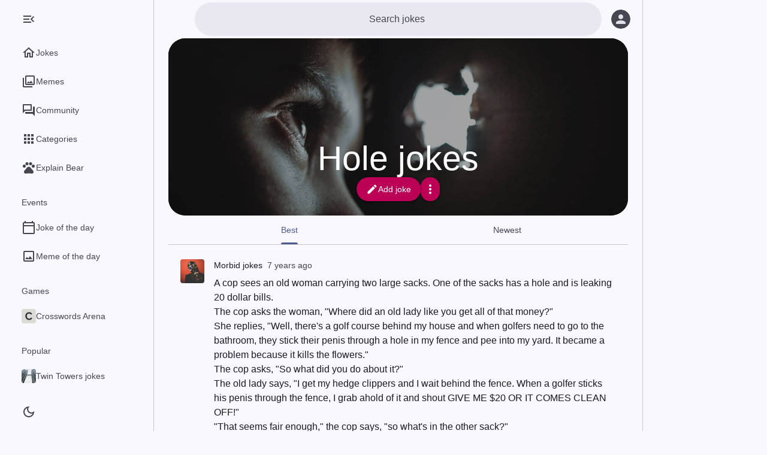

--- FILE ---
content_type: text/html; charset=utf-8
request_url: https://worstjokesever.com/hole
body_size: 31123
content:
<!DOCTYPE html><html lang="en" data-color-scheme="light" data-level="0" data-has-navigation-bar="true" data-navigation-rail-type="expanded"><head><meta charSet="utf-8"/><meta name="viewport" content="width=device-width,minimum-scale=1,initial-scale=1,viewport-fit=cover"/><link rel="preload" as="image" href="/crosswordsarena-icon.png"/><link rel="modulepreload" fetchPriority="low" href="https://cdn.worstjokesever.com/main-XZZ4PXAX.js"/><script async="" src="https://securepubads.g.doubleclick.net/tag/js/gpt.js"></script><script async="" src="https://www.googletagmanager.com/gtag/js?id=G-YSLG5TD2RX"></script><link rel="modulepreload" href="https://cdn.worstjokesever.com/translations.en-ALBMUW4S.js"/><link rel="modulepreload" href="https://cdn.worstjokesever.com/chunk-UNRMPGON.js"/><link rel="preconnect" href="https://images.unsplash.com" crossorigin=""/><link rel="dns-prefetch" href="https://images.unsplash.com" crossorigin=""/><link rel="manifest" href="/manifest.json"/><link rel="icon" type="image/svg+xml" href="/icon.svg"/><link rel="icon" type="image/png" href="/icon.png"/><link rel="apple-touch-icon" href="/icon-maskable.png"/><meta name="theme-color" content="#faf8ff" data-light-theme-color="#faf8ff" data-dark-theme-color="#121318"/><title>200+ Best Hole Jokes - Worst Jokes Ever</title><meta name="robots" content="all, max-image-preview:large"/><meta name="description" content="Hole in one… or maybe just a hole in your soul after hearing these jokes. These are so deep, they&#x27;ll make you want to dig a hole (and then bury yourself in it)."/><link rel="canonical" href="https://worstjokesever.com/hole"/><meta property="og:title" content="Hole jokes"/><meta property="og:type" content="article"/><meta property="og:url" content="https://worstjokesever.com/hole"/><meta property="og:image" content="https://images.unsplash.com/photo-1455368109333-ebc686ad6c58"/><link rel="stylesheet" href="https://cdn.worstjokesever.com/main-4LMHQRUE.css"/><script>window.__CONFIG__ = {"hostname":"worstjokesever.com","name":"Worst Jokes Ever","analytics":{"trackingId":"G-YSLG5TD2RX"},"gpt":{"adUnitPath":"/66950634/worstjokesever.com"},"mgid":{"adId":"M284706ScriptRootC742404","adSrc":"https://jsc.mgid.com/w/o/worstjokesever.com.742404.js","siteId":"284706","widgetId":"1827415"},"features":["jokeOfTheDay"],"language":"en"};</script><script>"use strict";(()=>{window.gtag_enable_tcf_support=!0;window.dataLayer=window.dataLayer||[];var e=function(){window.dataLayer.push(arguments)};window.gtag=e;e("js",new Date);e("config",window.__CONFIG__.analytics.trackingId,{send_page_view:!1});var t="matchMedia"in window&&window.matchMedia("(prefers-color-scheme: dark)").matches?"dark":"light";e("event","prefers_color_scheme_dimension",{prefers_color_scheme:t,non_interaction:!0});var n=document.documentElement.getAttribute("data-color-scheme");e("event","color_scheme_dimension",{color_scheme:n,non_interaction:!0});})();
</script><script>"use strict";(()=>{var c,t=(c=window.matchMedia)!=null&&c.call(window,"(prefers-color-scheme: dark)").matches?"dark":"light",o=window.localStorage.getItem("colorScheme");o&&(t=o);document.documentElement.dataset.colorScheme=t;var e=document.documentElement.querySelector("meta[name=theme-color]");e.content=t==="dark"?e.dataset.darkThemeColor:e.dataset.lightThemeColor;})();
</script><script>"use strict";(()=>{function e(){try{let a=localStorage.getItem("navigationRailType");return a&&JSON.parse(a)==="collapsed"?"collapsed":"expanded"}catch(a){return"expanded"}}var t,i=(t=window.matchMedia)==null?void 0:t.call(window,"(min-width: 1240px)").matches;document.documentElement.dataset.navigationRailType=i?e():"collapsed";})();
</script><style></style></head><body><div id="root"><div class="layout layout--has-navigation layout--has-navigation-bar"><div class="layout__scrim"></div><div class="layout__navigation"><nav class="navigation-rail"><div class="navigation-rail__menu-button-container"><button title="Menu" class="icon-button icon-button--standard navigation-rail__menu-button" type="button"><svg height="24" viewBox="0 0 24 24" width="24"><path d="M3 18h18v-2H3v2zm0-5h18v-2H3v2zm0-7v2h18V6H3z"></path></svg><svg height="24" viewBox="0 0 24 24" width="24"><path d="M3,18h13v-2H3V18z M3,13h10v-2H3V13z M3,6v2h13V6H3z M21,15.59L17.42,12L21,8.41L19.59,7l-5,5l5,5L21,15.59z"></path></svg></button></div><div class="navigation-rail__content"><ul class="navigation-rail__list"><li class="navigation-rail-item"><a class="navigation-rail-item__link" href="/"><div class="navigation-rail-item__active-indicator"><svg height="24" viewBox="0 0 24 24" width="24"><path d="M12 5.69l5 4.5V18h-2v-6H9v6H7v-7.81l5-4.5M12 3L2 12h3v8h6v-6h2v6h6v-8h3L12 3z"></path></svg></div><div class="navigation-rail-item__label">Jokes</div></a></li><li class="navigation-rail-item"><a class="navigation-rail-item__link" href="/memes"><div class="navigation-rail-item__active-indicator"><svg height="24" viewBox="0 0 24 24" width="24"><path d="M20 4v12H8V4h12m0-2H8c-1.1 0-2 .9-2 2v12c0 1.1.9 2 2 2h12c1.1 0 2-.9 2-2V4c0-1.1-.9-2-2-2zm-8.5 9.67l1.69 2.26 2.48-3.1L19 15H9zM2 6v14c0 1.1.9 2 2 2h14v-2H4V6H2z"></path></svg></div><div class="navigation-rail-item__label">Memes</div></a></li><li class="navigation-rail-item"><a class="navigation-rail-item__link" href="/community"><div class="navigation-rail-item__active-indicator"><svg height="24" viewBox="0 0 24 24" width="24"><path d="M15 4v7H5.17L4 12.17V4h11m1-2H3c-.55 0-1 .45-1 1v14l4-4h10c.55 0 1-.45 1-1V3c0-.55-.45-1-1-1zm5 4h-2v9H6v2c0 .55.45 1 1 1h11l4 4V7c0-.55-.45-1-1-1z"></path></svg></div><div class="navigation-rail-item__label">Community</div></a></li><li class="navigation-rail-item"><a class="navigation-rail-item__link" href="/categories"><div class="navigation-rail-item__active-indicator"><svg height="24" viewBox="0 0 24 24" width="24"><path d="M4 8h4V4H4v4zm6 12h4v-4h-4v4zm-6 0h4v-4H4v4zm0-6h4v-4H4v4zm6 0h4v-4h-4v4zm6-10v4h4V4h-4zm-6 4h4V4h-4v4zm6 6h4v-4h-4v4zm0 6h4v-4h-4v4z"></path></svg></div><div class="navigation-rail-item__label">Categories</div></a></li><li class="navigation-rail-item"><a href="https://wtfbear.com/en" class="navigation-rail-item__link"><div class="navigation-rail-item__active-indicator"><svg height="24" viewBox="0 0 24 24" width="24"><circle cx="4.5" cy="9.5" r="2.5"></circle><circle cx="9" cy="5.5" r="2.5"></circle><circle cx="15" cy="5.5" r="2.5"></circle><circle cx="19.5" cy="9.5" r="2.5"></circle><path d="M17.34 14.86c-.87-1.02-1.6-1.89-2.48-2.91-.46-.54-1.05-1.08-1.75-1.32-.11-.04-.22-.07-.33-.09-.25-.04-.52-.04-.78-.04s-.53 0-.79.05c-.11.02-.22.05-.33.09-.7.24-1.28.78-1.75 1.32-.87 1.02-1.6 1.89-2.48 2.91-1.31 1.31-2.92 2.76-2.62 4.79.29 1.02 1.02 2.03 2.33 2.32.73.15 3.06-.44 5.54-.44h.18c2.48 0 4.81.58 5.54.44 1.31-.29 2.04-1.31 2.33-2.32.31-2.04-1.3-3.49-2.61-4.8z"></path></svg></div><div class="navigation-rail-item__label">Explain Bear</div></a></li></ul><div class="navigation-rail__secondary-content"><h3 class="navigation-rail__section-header">Events</h3><ul class="navigation-rail__list"><li class="navigation-rail-item"><a class="navigation-rail-item__link" href="/joke-of-the-day"><div class="navigation-rail-item__active-indicator"><svg height="24" viewBox="0 0 24 24" width="24"><path d="M20 3h-1V1h-2v2H7V1H5v2H4c-1.1 0-2 .9-2 2v16c0 1.1.9 2 2 2h16c1.1 0 2-.9 2-2V5c0-1.1-.9-2-2-2zm0 18H4V10h16v11zm0-13H4V5h16v3z"></path></svg></div><div class="navigation-rail-item__label">Joke of the day</div></a></li><li class="navigation-rail-item"><a class="navigation-rail-item__link" href="/meme-of-the-day"><div class="navigation-rail-item__active-indicator"><svg height="24" viewBox="0 0 24 24" width="24"><path d="M19 5v14H5V5h14m0-2H5c-1.1 0-2 .9-2 2v14c0 1.1.9 2 2 2h14c1.1 0 2-.9 2-2V5c0-1.1-.9-2-2-2zm-4.86 8.86l-3 3.87L9 13.14 6 17h12l-3.86-5.14z"></path></svg></div><div class="navigation-rail-item__label">Meme of the day</div></a></li></ul><h3 class="navigation-rail__section-header">Games</h3><ul class="navigation-rail__list"><li class="navigation-rail-item"><a href="https://crosswordsarena.com/en" class="navigation-rail-item__link"><div class="navigation-rail-item__active-indicator"><img src="/crosswordsarena-icon.png" alt="" width="24" height="24"/></div><div class="navigation-rail-item__label">Crosswords Arena</div></a></li></ul><h3 class="navigation-rail__section-header">Popular</h3><ul class="navigation-rail__list"><li class="navigation-rail-item"><a class="navigation-rail-item__link" href="/twin-towers"><div class="navigation-rail-item__active-indicator"><img alt="" height="24" loading="lazy" src="https://cdn.worstjokesever.com/i/t/24/1/1520038933211-3663745c0de8/twin-towers.png" srcSet="https://cdn.worstjokesever.com/i/t/24/2/1520038933211-3663745c0de8/twin-towers.png 2x" width="24"/></div><div class="navigation-rail-item__label">Twin Towers jokes</div></a></li><li class="navigation-rail-item"><a class="navigation-rail-item__link" href="/orphan"><div class="navigation-rail-item__active-indicator"><img alt="" height="24" loading="lazy" src="https://cdn.worstjokesever.com/i/t/24/1/1496321636205-47c719b3bf35/orphan.png" srcSet="https://cdn.worstjokesever.com/i/t/24/2/1496321636205-47c719b3bf35/orphan.png 2x" width="24"/></div><div class="navigation-rail-item__label">Orphan jokes</div></a></li><li class="navigation-rail-item"><a class="navigation-rail-item__link" href="/lesbian"><div class="navigation-rail-item__active-indicator"><img alt="" height="24" loading="lazy" src="https://cdn.worstjokesever.com/i/t/24/1/1522659536630-ce1b6286426f/lesbian.png" srcSet="https://cdn.worstjokesever.com/i/t/24/2/1522659536630-ce1b6286426f/lesbian.png 2x" width="24"/></div><div class="navigation-rail-item__label">Lesbian jokes</div></a></li><li class="navigation-rail-item"><a class="navigation-rail-item__link" href="/priest"><div class="navigation-rail-item__active-indicator"><img alt="" height="24" loading="lazy" src="https://cdn.worstjokesever.com/i/t/24/1/1474867985807-96ca17098cc9/priest.png" srcSet="https://cdn.worstjokesever.com/i/t/24/2/1474867985807-96ca17098cc9/priest.png 2x" width="24"/></div><div class="navigation-rail-item__label">Priest jokes</div></a></li><li class="navigation-rail-item"><a class="navigation-rail-item__link" href="/wheelchair"><div class="navigation-rail-item__active-indicator"><img alt="" height="24" loading="lazy" src="https://cdn.worstjokesever.com/i/t/24/1/1469573054742-64da3f2527fc/wheelchair.png" srcSet="https://cdn.worstjokesever.com/i/t/24/2/1469573054742-64da3f2527fc/wheelchair.png 2x" width="24"/></div><div class="navigation-rail-item__label">Wheelchair jokes</div></a></li><li class="navigation-rail-item"><a class="navigation-rail-item__link" href="/hairline"><div class="navigation-rail-item__active-indicator"><img alt="" height="24" loading="lazy" src="https://cdn.worstjokesever.com/i/t/24/1/1547037579-f0fc020ac3be/hairline.png" srcSet="https://cdn.worstjokesever.com/i/t/24/2/1547037579-f0fc020ac3be/hairline.png 2x" width="24"/></div><div class="navigation-rail-item__label">Hairline jokes</div></a></li><li class="navigation-rail-item"><a class="navigation-rail-item__link" href="/morbid-jokes"><div class="navigation-rail-item__active-indicator"><img alt="" height="24" loading="lazy" src="https://cdn.worstjokesever.com/i/t/24/1/1475001575989-8d02d2e6de0b/morbid-jokes.png" srcSet="https://cdn.worstjokesever.com/i/t/24/2/1475001575989-8d02d2e6de0b/morbid-jokes.png 2x" width="24"/></div><div class="navigation-rail-item__label">Morbid jokes</div></a></li><li class="navigation-rail-item"><a class="navigation-rail-item__link" href="/autism"><div class="navigation-rail-item__active-indicator"><img alt="" height="24" loading="lazy" src="https://cdn.worstjokesever.com/i/t/24/1/1495900593237-22dc861b231d/autism.png" srcSet="https://cdn.worstjokesever.com/i/t/24/2/1495900593237-22dc861b231d/autism.png 2x" width="24"/></div><div class="navigation-rail-item__label">Autism jokes</div></a></li><li class="navigation-rail-item"><a class="navigation-rail-item__link" href="/hormone"><div class="navigation-rail-item__active-indicator"><img alt="" height="24" loading="lazy" src="https://cdn.worstjokesever.com/i/t/24/1/1576065435202-e0a7979b93e3/hormone.png" srcSet="https://cdn.worstjokesever.com/i/t/24/2/1576065435202-e0a7979b93e3/hormone.png 2x" width="24"/></div><div class="navigation-rail-item__label">Hormone jokes</div></a></li><li class="navigation-rail-item"><a class="navigation-rail-item__link" href="/9-11-jokes"><div class="navigation-rail-item__active-indicator"><img alt="" height="24" loading="lazy" src="https://cdn.worstjokesever.com/i/t/24/1/1556299524-3f6dbd5cf231/9-11-jokes.png" srcSet="https://cdn.worstjokesever.com/i/t/24/2/1556299524-3f6dbd5cf231/9-11-jokes.png 2x" width="24"/></div><div class="navigation-rail-item__label">9/11 jokes jokes</div></a></li><li class="navigation-rail-item"><a class="navigation-rail-item__link" href="/incest"><div class="navigation-rail-item__active-indicator"><img alt="" height="24" loading="lazy" src="https://cdn.worstjokesever.com/i/t/24/1/1586349781438-39d0350a0c93/incest.png" srcSet="https://cdn.worstjokesever.com/i/t/24/2/1586349781438-39d0350a0c93/incest.png 2x" width="24"/></div><div class="navigation-rail-item__label">Incest jokes</div></a></li><li class="navigation-rail-item"><a class="navigation-rail-item__link" href="/flat"><div class="navigation-rail-item__active-indicator"><img alt="" height="24" loading="lazy" src="https://cdn.worstjokesever.com/i/t/24/1/1497238932193-904bf1749495/flat.png" srcSet="https://cdn.worstjokesever.com/i/t/24/2/1497238932193-904bf1749495/flat.png 2x" width="24"/></div><div class="navigation-rail-item__label">Flat jokes</div></a></li><li class="navigation-rail-item"><a class="navigation-rail-item__link" href="/stephen-hawking"><div class="navigation-rail-item__active-indicator"><img alt="" height="24" loading="lazy" src="https://cdn.worstjokesever.com/i/t/24/1/1464802686167-b939a6910659/stephen-hawking.png" srcSet="https://cdn.worstjokesever.com/i/t/24/2/1464802686167-b939a6910659/stephen-hawking.png 2x" width="24"/></div><div class="navigation-rail-item__label">Stephen Hawking jokes</div></a></li><li class="navigation-rail-item"><a class="navigation-rail-item__link" href="/indian"><div class="navigation-rail-item__active-indicator"><img alt="" height="24" loading="lazy" src="https://cdn.worstjokesever.com/i/t/24/1/1465197779420-a3e26bda1bfe/indian.png" srcSet="https://cdn.worstjokesever.com/i/t/24/2/1465197779420-a3e26bda1bfe/indian.png 2x" width="24"/></div><div class="navigation-rail-item__label">Indian jokes</div></a></li><li class="navigation-rail-item"><a class="navigation-rail-item__link" href="/prostitution"><div class="navigation-rail-item__active-indicator"><img alt="" height="24" loading="lazy" src="https://cdn.worstjokesever.com/i/tx/24/1/reserve/i0SaxRxgRQW47Q9uoPKw_IMG_7279b.jpg/prostitution.png" srcSet="https://cdn.worstjokesever.com/i/tx/24/2/reserve/i0SaxRxgRQW47Q9uoPKw_IMG_7279b.jpg/prostitution.png 2x" width="24"/></div><div class="navigation-rail-item__label">Prostitution jokes</div></a></li><li class="navigation-rail-item"><a class="navigation-rail-item__link" href="/gay"><div class="navigation-rail-item__active-indicator"><img alt="" height="24" loading="lazy" src="https://cdn.worstjokesever.com/i/t/24/1/1481846141767-d75efece1613/gay.png" srcSet="https://cdn.worstjokesever.com/i/t/24/2/1481846141767-d75efece1613/gay.png 2x" width="24"/></div><div class="navigation-rail-item__label">Gay jokes</div></a></li><li class="navigation-rail-item"><a class="navigation-rail-item__link" href="/testicle"><div class="navigation-rail-item__active-indicator"><img alt="" height="24" loading="lazy" src="https://cdn.worstjokesever.com/i/t/24/1/1674995870731-3449fdf18ccd/testicle.png" srcSet="https://cdn.worstjokesever.com/i/t/24/2/1674995870731-3449fdf18ccd/testicle.png 2x" width="24"/></div><div class="navigation-rail-item__label">Testicle jokes</div></a></li><li class="navigation-rail-item"><a class="navigation-rail-item__link" href="/sally"><div class="navigation-rail-item__active-indicator"><img alt="" height="24" loading="lazy" src="https://cdn.worstjokesever.com/i/t/24/1/1523170580195-af169bda35b2/sally.png" srcSet="https://cdn.worstjokesever.com/i/t/24/2/1523170580195-af169bda35b2/sally.png 2x" width="24"/></div><div class="navigation-rail-item__label">Sally jokes</div></a></li><li class="navigation-rail-item"><a class="navigation-rail-item__link" href="/chin"><div class="navigation-rail-item__active-indicator"><img alt="" height="24" loading="lazy" src="https://cdn.worstjokesever.com/i/t/24/1/1465658100656-b65268ea4c2e/chin.png" srcSet="https://cdn.worstjokesever.com/i/t/24/2/1465658100656-b65268ea4c2e/chin.png 2x" width="24"/></div><div class="navigation-rail-item__label">Chin jokes</div></a></li><li class="navigation-rail-item"><a class="navigation-rail-item__link" href="/mitosis"><div class="navigation-rail-item__active-indicator"><img alt="" height="24" loading="lazy" src="https://cdn.worstjokesever.com/i/t/24/1/1576086686350-2f5dba3ffeb3/mitosis.png" srcSet="https://cdn.worstjokesever.com/i/t/24/2/1576086686350-2f5dba3ffeb3/mitosis.png 2x" width="24"/></div><div class="navigation-rail-item__label">Mitosis jokes</div></a></li><li class="navigation-rail-item"><a class="navigation-rail-item__link" href="/categories"><div class="navigation-rail-item__active-indicator"><svg height="24" viewBox="0 0 24 24" width="24"><path d="M4 8h4V4H4v4zm6 12h4v-4h-4v4zm-6 0h4v-4H4v4zm0-6h4v-4H4v4zm6 0h4v-4h-4v4zm6-10v4h4V4h-4zm-6 4h4V4h-4v4zm6 6h4v-4h-4v4zm0 6h4v-4h-4v4z"></path></svg></div><div class="navigation-rail-item__label">All categories</div></a></li></ul><div class="navigation-rail__install-app-button-container"><ul class="navigation-rail__list"><li class="navigation-rail-item"><button type="button" class="navigation-rail-item__link"><div class="navigation-rail-item__active-indicator"><svg height="24" viewBox="0 0 24 24" width="24"><path d="M17,18H7V6h7V4H7V3h7V1.01L7,1C5.9,1,5,1.9,5,3v18c0,1.1,0.9,2,2,2h10c1.1,0,2-0.9,2-2v-5h-2V18z M17,21H7v-1h10V21z"></path><polygon points="18,14 23,9 21.59,7.59 19,10.17 19,3 17,3 17,10.17 14.41,7.59 13,9"></polygon></svg></div><div class="navigation-rail-item__label">Install app</div></button></li></ul></div><footer class="navigation-drawer-footer"><div class="navigation-drawer-footer__item"><a class="navigation-drawer-footer__link" href="/privacy.html" target="_blank" rel="noreferrer">Privacy</a></div><div class="navigation-drawer-footer__item"><a class="navigation-drawer-footer__link" href="/contact.html" target="_blank" rel="noreferrer">Contact</a></div><div class="navigation-drawer-footer__item"><button class="navigation-drawer-footer__link" type="button">Privacy options (GDPR)</button></div></footer></div></div><div class="navigation-rail__bottom-actions"><button class="color-scheme-button color-scheme-button--icon-only" type="button" title="Dark mode"><svg height="24" viewBox="0 0 24 24" width="24"><path d="M12,9c1.65,0,3,1.35,3,3s-1.35,3-3,3s-3-1.35-3-3S10.35,9,12,9 M12,7c-2.76,0-5,2.24-5,5s2.24,5,5,5s5-2.24,5-5 S14.76,7,12,7L12,7z M2,13l2,0c0.55,0,1-0.45,1-1s-0.45-1-1-1l-2,0c-0.55,0-1,0.45-1,1S1.45,13,2,13z M20,13l2,0c0.55,0,1-0.45,1-1 s-0.45-1-1-1l-2,0c-0.55,0-1,0.45-1,1S19.45,13,20,13z M11,2v2c0,0.55,0.45,1,1,1s1-0.45,1-1V2c0-0.55-0.45-1-1-1S11,1.45,11,2z M11,20v2c0,0.55,0.45,1,1,1s1-0.45,1-1v-2c0-0.55-0.45-1-1-1C11.45,19,11,19.45,11,20z M5.99,4.58c-0.39-0.39-1.03-0.39-1.41,0 c-0.39,0.39-0.39,1.03,0,1.41l1.06,1.06c0.39,0.39,1.03,0.39,1.41,0s0.39-1.03,0-1.41L5.99,4.58z M18.36,16.95 c-0.39-0.39-1.03-0.39-1.41,0c-0.39,0.39-0.39,1.03,0,1.41l1.06,1.06c0.39,0.39,1.03,0.39,1.41,0c0.39-0.39,0.39-1.03,0-1.41 L18.36,16.95z M19.42,5.99c0.39-0.39,0.39-1.03,0-1.41c-0.39-0.39-1.03-0.39-1.41,0l-1.06,1.06c-0.39,0.39-0.39,1.03,0,1.41 s1.03,0.39,1.41,0L19.42,5.99z M7.05,18.36c0.39-0.39,0.39-1.03,0-1.41c-0.39-0.39-1.03-0.39-1.41,0l-1.06,1.06 c-0.39,0.39-0.39,1.03,0,1.41s1.03,0.39,1.41,0L7.05,18.36z"></path></svg><svg height="24" viewBox="0 0 24 24" width="24"><path d="M9.37,5.51C9.19,6.15,9.1,6.82,9.1,7.5c0,4.08,3.32,7.4,7.4,7.4c0.68,0,1.35-0.09,1.99-0.27C17.45,17.19,14.93,19,12,19 c-3.86,0-7-3.14-7-7C5,9.07,6.81,6.55,9.37,5.51z M12,3c-4.97,0-9,4.03-9,9s4.03,9,9,9s9-4.03,9-9c0-0.46-0.04-0.92-0.1-1.36 c-0.98,1.37-2.58,2.26-4.4,2.26c-2.98,0-5.4-2.42-5.4-5.4c0-1.81,0.89-3.42,2.26-4.4C12.92,3.04,12.46,3,12,3L12,3z"></path></svg></button></div></nav></div><nav class="navigation-bar"><ul class="navigation-bar__list"><li class="navigation-bar-item"><a class="navigation-bar-item__link" href="/"><div class="navigation-bar-item__active-indicator"><svg height="24" viewBox="0 0 24 24" width="24"><path d="M12 5.69l5 4.5V18h-2v-6H9v6H7v-7.81l5-4.5M12 3L2 12h3v8h6v-6h2v6h6v-8h3L12 3z"></path></svg></div><div class="navigation-bar-item__label">Jokes</div></a></li><li class="navigation-bar-item"><a class="navigation-bar-item__link" href="/memes"><div class="navigation-bar-item__active-indicator"><svg height="24" viewBox="0 0 24 24" width="24"><path d="M20 4v12H8V4h12m0-2H8c-1.1 0-2 .9-2 2v12c0 1.1.9 2 2 2h12c1.1 0 2-.9 2-2V4c0-1.1-.9-2-2-2zm-8.5 9.67l1.69 2.26 2.48-3.1L19 15H9zM2 6v14c0 1.1.9 2 2 2h14v-2H4V6H2z"></path></svg></div><div class="navigation-bar-item__label">Memes</div></a></li><li class="navigation-bar-item"><a class="navigation-bar-item__link" href="/community"><div class="navigation-bar-item__active-indicator"><svg height="24" viewBox="0 0 24 24" width="24"><path d="M15 4v7H5.17L4 12.17V4h11m1-2H3c-.55 0-1 .45-1 1v14l4-4h10c.55 0 1-.45 1-1V3c0-.55-.45-1-1-1zm5 4h-2v9H6v2c0 .55.45 1 1 1h11l4 4V7c0-.55-.45-1-1-1z"></path></svg></div><div class="navigation-bar-item__label">Community</div></a></li></ul></nav><div class="layout__body"><div class="supporting-pane-layout"><div class="side-sheet"><div class="side-sheet__toolbar"></div><div class="side-sheet__content"><div class="sidebar-ad adslot"><div id="google-pub-ad-placeholder-102" data-pub-ad-placeholder="102"></div></div></div></div><div class="supporting-pane-layout__content"><header class="app-bar app-bar--search"><div class="app-bar__leading-button-container"><button title="Menu" class="icon-button icon-button--standard" type="button"><svg height="24" viewBox="0 0 24 24" width="24"><path d="M3 18h18v-2H3v2zm0-5h18v-2H3v2zm0-7v2h18V6H3z"></path></svg></button></div><div class="app-bar__content"><div class="search"><div class="search__container" tabindex="-1"><form autoComplete="off" class="search__form" action="/search"><div class="search__leading-button-container"><button class="icon-button icon-button--standard" type="button"><svg height="24" viewBox="0 0 24 24" width="24"><title>Back</title><path d="M20 11H7.83l5.59-5.59L12 4l-8 8 8 8 1.41-1.41L7.83 13H20v-2z"></path></svg></button></div><div class="search__input-container"><input class="search__input" placeholder="Search jokes" type="search" autoCorrect="off" name="q" value=""/></div></form></div></div></div><div class="app-bar__trailing-buttons-container"><button aria-label="Log in" title="Log in" class="icon-button icon-button--standard app-bar__user-button app-bar__user-button--not-logged-in" type="button"><svg class="avatar avatar--anonymous" width="32" height="32" aria-hidden="true" viewBox="0 0 24 24"><circle cx="12" cy="12" r="12"></circle><path transform="translate(12, 12) scale(0.75) translate(-12, -12)" d="M12 12c2.21 0 4-1.79 4-4s-1.79-4-4-4-4 1.79-4 4 1.79 4 4 4zm0 2c-2.67 0-8 1.34-8 4v2h16v-2c0-2.66-5.33-4-8-4z"></path></svg></button></div></header><main class="category-page" itemScope="" itemType="https://schema.org/WebPage"><meta itemProp="url" content="https://worstjokesever.com/hole"/><div class="breadcrumb-list" itemProp="breadcrumb" itemScope="" itemType="https://schema.org/BreadcrumbList"><div itemProp="itemListElement" itemScope="" itemType="https://schema.org/ListItem"><meta itemProp="item" content="https://worstjokesever.com"/><meta itemProp="name" content="Jokes"/><meta itemProp="position" content="1"/></div><div itemProp="itemListElement" itemScope="" itemType="https://schema.org/ListItem"><meta itemProp="item" content="https://worstjokesever.com/hole"/><meta itemProp="name" content="Hole"/><meta itemProp="position" content="2"/></div></div><article class="category-page__container" itemProp="mainEntity" itemScope="" itemType="https://schema.org/Article"><header class="header"><div class="hero"><div class="hero__image"><picture><source media="(min-width: 1240px)" srcSet="https://images.unsplash.com/photo-1455368109333-ebc686ad6c58?w=1920&amp;h=1080&amp;fit=crop&amp;auto=format,compress&amp;q=25&amp;dpr=2 2x, https://images.unsplash.com/photo-1455368109333-ebc686ad6c58?w=1920&amp;h=1080&amp;fit=crop&amp;auto=format,compress&amp;q=40"/><source media="(min-width: 600px)" srcSet="https://images.unsplash.com/photo-1455368109333-ebc686ad6c58?w=1280&amp;h=720&amp;fit=crop&amp;auto=format,compress&amp;q=25&amp;dpr=2 2x, https://images.unsplash.com/photo-1455368109333-ebc686ad6c58?w=1280&amp;h=720&amp;fit=crop&amp;auto=format,compress&amp;q=40"/><img srcSet="https://images.unsplash.com/photo-1455368109333-ebc686ad6c58?w=640&amp;h=360&amp;fit=crop&amp;auto=format,compress&amp;q=25&amp;dpr=2 2x" src="https://images.unsplash.com/photo-1455368109333-ebc686ad6c58?w=640&amp;h=360&amp;fit=crop&amp;auto=format,compress&amp;q=40" alt="Hole" itemProp="image"/></picture></div><div class="hero__container"><h1 class="hero__title" data-speakable="" itemProp="headline">Hole jokes</h1><ul class="hero__actions"><li><a class="hero-contained-button" rel="nofollow" href="/hole/submit-joke"><svg height="24" viewBox="0 0 24 24" width="24"><path d="M3 17.25V21h3.75L17.81 9.94l-3.75-3.75L3 17.25zM20.71 7.04c.39-.39.39-1.02 0-1.41l-2.34-2.34c-.39-.39-1.02-.39-1.41 0l-1.83 1.83 3.75 3.75 1.83-1.83z"></path></svg>Add joke</a></li><li><button title="More" class="icon-button icon-button--narrow" type="button"><svg height="24" viewBox="0 0 24 24" width="24"><path d="M12 8c1.1 0 2-.9 2-2s-.9-2-2-2-2 .9-2 2 .9 2 2 2zm0 2c-1.1 0-2 .9-2 2s.9 2 2 2 2-.9 2-2-.9-2-2-2zm0 6c-1.1 0-2 .9-2 2s.9 2 2 2 2-.9 2-2-.9-2-2-2z"></path></svg></button></li></ul></div></div><div class="header-toolbar"><nav class="header-toolbar__navigation"><ul class="tabs tabs--primary tabs--scrollable"><li class="tab tab--active"><a class="tab__container" href="/hole"><div class="tab__label"><div class="tab__text">Best</div></div></a></li><li class="tab"><a class="tab__container" href="/hole/new"><div class="tab__label"><div class="tab__text">Newest</div></div></a></li></ul></nav></div></header><meta itemProp="image" content="https://images.unsplash.com/photo-1455368109333-ebc686ad6c58"/><div itemProp="author" itemScope="" itemType="https://schema.org/Organization"><meta itemProp="name" content="Worst Jokes Ever"/><meta itemProp="url" content="https://worstjokesever.com/"/></div><div itemProp="speakable" itemScope="" itemType="https://schema.org/SpeakableSpecification"><meta itemProp="cssSelector" content="[data-speakable]"/></div><div class="feed feed--standard"><div class="feed__container"><article id="5bc64f9451c618411390e3b8" class="post post--small post--standard feed__item feed__item--standard" itemProp="hasPart" itemScope="" itemType="https://schema.org/SocialMediaPosting"><meta itemProp="url" content="https://worstjokesever.com/jokes/5bc64f9451c618411390e3b8/a-cop-sees-an-old-woman-carrying-two-large-sacks"/><meta itemProp="mainEntityOfPage" content="https://worstjokesever.com/jokes/5bc64f9451c618411390e3b8/a-cop-sees-an-old-woman-carrying-two-large-sacks"/><div class="post__meta" itemProp="author" itemScope="" itemType="https://schema.org/Person"><meta itemProp="name" content="Asswald"/><meta itemProp="url" content="https://worstjokesever.com/~Asswald"/></div><div class="post__avatar"><a class="category-image-link" role="presentation" tabindex="-1" href="/morbid-jokes"><img class="category-image-link__image" alt="" height="40" loading="lazy" src="https://cdn.worstjokesever.com/i/t/40/1/1475001575989-8d02d2e6de0b/morbid-jokes.png" srcSet="https://cdn.worstjokesever.com/i/t/40/2/1475001575989-8d02d2e6de0b/morbid-jokes.png 2x" width="40"/></a></div><header class="post__header"><div class="post__header-container"><h2 class="post__header-item"><a class="post__link" href="/morbid-jokes">Morbid jokes</a></h2><div class="post__header-item post__header-item--date"><a class="post__link" href="/jokes/5bc64f9451c618411390e3b8/a-cop-sees-an-old-woman-carrying-two-large-sacks"><time itemProp="dateCreated datePublished" dateTime="2018-10-16T20:52:36.259Z">7 years ago</time></a></div></div></header><section class="post__content"><div class="post__text" data-speakable="" itemProp="text"><p>A cop sees an old woman carrying two large sacks. One of the sacks has a hole and is leaking 20 dollar bills.</p><p>The cop asks the woman, &quot;Where did an old lady like you get all of that money?&quot;</p><p>She replies, &quot;Well, there&#x27;s a golf course behind my house and when golfers need to go to the bathroom, they stick their penis through a hole in my fence and pee into my yard. It became a problem because it kills the flowers.&quot;</p><p>The cop asks, &quot;So what did you do about it?&quot;</p><p>The old lady says, &quot;I get my hedge clippers and I wait behind the fence. When a golfer sticks his penis through the fence, I grab ahold of it and shout GIVE ME $20 OR IT COMES CLEAN OFF!&quot;</p><p>&quot;That seems fair enough,&quot; the cop says, &quot;so what&#x27;s in the other sack?&quot;</p><p>The old lady replies with, &quot;Not everyone pays...&quot;</p></div></section><footer class="post__footer"><menu class="post__actions"><li><button class="button button--standard button--xsmall post__button" aria-label="3039 likes" itemProp="interactionStatistic" itemType="https://schema.org/InteractionCounter" itemScope="" title="Like" type="button"><svg height="24" viewBox="0 0 24 24" width="24"><path d="M9 21h9c.83 0 1.54-.5 1.84-1.22l3.02-7.05c.09-.23.14-.47.14-.73v-2c0-1.1-.9-2-2-2h-6.31l.95-4.57.03-.32c0-.41-.17-.79-.44-1.06L14.17 1 7.58 7.59C7.22 7.95 7 8.45 7 9v10c0 1.1.9 2 2 2zM9 9l4.34-4.34L12 10h9v2l-3 7H9V9zM1 9h4v12H1z"></path></svg><span itemProp="userInteractionCount" data-nosnippet="">3039</span><meta itemProp="interactionType" content="https://schema.org/LikeAction"/></button></li><li><button class="button button--standard button--xsmall post__button" aria-label="Dislike" title="Dislike" type="button"><svg height="24" viewBox="0 0 24 24" width="24"><path d="M15 3H6c-.83 0-1.54.5-1.84 1.22l-3.02 7.05c-.09.23-.14.47-.14.73v2c0 1.1.9 2 2 2h6.31l-.95 4.57-.03.32c0 .41.17.79.44 1.06L9.83 23l6.59-6.59c.36-.36.58-.86.58-1.41V5c0-1.1-.9-2-2-2zm0 12l-4.34 4.34L12 14H3v-2l3-7h9v10zm4-12h4v12h-4z"></path></svg></button></li><li><a class="button button--standard button--xsmall post__button" aria-label="75 comments" itemProp="interactionStatistic" itemType="https://schema.org/InteractionCounter" itemScope="" title="Comments" href="/jokes/5bc64f9451c618411390e3b8/a-cop-sees-an-old-woman-carrying-two-large-sacks"><svg height="24" viewBox="0 0 24 24" width="24"><path d="M21.99 4c0-1.1-.89-2-1.99-2H4c-1.1 0-2 .9-2 2v12c0 1.1.9 2 2 2h14l4 4-.01-18zM20 4v13.17L18.83 16H4V4h16zM6 12h12v2H6zm0-3h12v2H6zm0-3h12v2H6z"></path></svg><span itemProp="userInteractionCount" data-nosnippet="">75</span><meta itemProp="interactionType" content="https://schema.org/CommentAction"/></a></li><li><button class="button button--standard button--xsmall post__button" title="Views" type="button"><svg height="24" viewBox="0 0 24 24" width="24"><rect height="11" width="4" x="4" y="9"></rect><rect height="7" width="4" x="16" y="13"></rect><rect height="16" width="4" x="10" y="4"></rect></svg><span data-nosnippet="">271</span></button></li><li class="post__more-button-container"><button aria-label="More" class="icon-button icon-button--standard icon-button--xsmall icon-button--narrow post__button" type="button"><svg height="24" viewBox="0 0 24 24" width="24"><path d="M12 8c1.1 0 2-.9 2-2s-.9-2-2-2-2 .9-2 2 .9 2 2 2zm0 2c-1.1 0-2 .9-2 2s.9 2 2 2 2-.9 2-2-.9-2-2-2zm0 6c-1.1 0-2 .9-2 2s.9 2 2 2 2-.9 2-2-.9-2-2-2z"></path></svg></button></li></menu></footer></article><div class="in-feed-ad in-feed-ad--illustrated adslot"><div class="in-feed-ad__container"><div id="google-pub-ad-placeholder-103" data-pub-ad-placeholder="103"></div></div></div><article id="5d929a48a56d3a72729fd24c" class="post post--small post--standard feed__item feed__item--standard" itemProp="hasPart" itemScope="" itemType="https://schema.org/SocialMediaPosting"><meta itemProp="headline" content="The Nuns and the Priest&#x27;s Secrets"/><meta itemProp="url" content="https://worstjokesever.com/jokes/p/the-nuns-and-the-priest-s-secrets"/><meta itemProp="mainEntityOfPage" content="https://worstjokesever.com/jokes/p/the-nuns-and-the-priest-s-secrets"/><div class="post__meta" itemProp="author" itemScope="" itemType="https://schema.org/Person"><meta itemProp="name" content="Anonymous"/><meta itemProp="url" content="https://worstjokesever.com/~Anonymous"/></div><div class="post__avatar"><a class="category-image-link" role="presentation" tabindex="-1" href="/nun"><img class="category-image-link__image" alt="" height="40" loading="lazy" src="https://cdn.worstjokesever.com/i/t/40/1/1478973513349-303c6ad5efaf/nun.png" srcSet="https://cdn.worstjokesever.com/i/t/40/2/1478973513349-303c6ad5efaf/nun.png 2x" width="40"/></a></div><header class="post__header"><div class="post__header-container"><h2 class="post__header-item"><a class="post__link" href="/nun">Nun</a></h2><div class="post__header-item post__header-item--date"><a class="post__link" href="/jokes/p/the-nuns-and-the-priest-s-secrets"><time itemProp="dateCreated datePublished" dateTime="2019-10-01T00:14:00.168Z">6 years ago</time></a></div></div></header><section class="post__content"><div class="post__text" data-speakable="" itemProp="text"><p>Three nuns are talking, and the first nun says, &quot;You would never believe what I discovered.&quot; Intrigued, the others signal her to continue. &quot;I found a phone in the priest&#x27;s room,&quot; said the first nun. &quot;Oh, that&#x27;s nothing,&quot; said the second one. &quot;I found condoms in one of his drawers.&quot; said the second one. &quot;What did you do with them?&quot; said the first nun. Pridefully, the second nun responds with, &quot;I poked holes in all of them.&quot; and the third nun says, &quot;Oh sh*t....&quot;</p></div></section><footer class="post__footer"><menu class="post__actions"><li><button class="button button--standard button--xsmall post__button" aria-label="497 likes" itemProp="interactionStatistic" itemType="https://schema.org/InteractionCounter" itemScope="" title="Like" type="button"><svg height="24" viewBox="0 0 24 24" width="24"><path d="M9 21h9c.83 0 1.54-.5 1.84-1.22l3.02-7.05c.09-.23.14-.47.14-.73v-2c0-1.1-.9-2-2-2h-6.31l.95-4.57.03-.32c0-.41-.17-.79-.44-1.06L14.17 1 7.58 7.59C7.22 7.95 7 8.45 7 9v10c0 1.1.9 2 2 2zM9 9l4.34-4.34L12 10h9v2l-3 7H9V9zM1 9h4v12H1z"></path></svg><span itemProp="userInteractionCount" data-nosnippet="">497</span><meta itemProp="interactionType" content="https://schema.org/LikeAction"/></button></li><li><button class="button button--standard button--xsmall post__button" aria-label="Dislike" title="Dislike" type="button"><svg height="24" viewBox="0 0 24 24" width="24"><path d="M15 3H6c-.83 0-1.54.5-1.84 1.22l-3.02 7.05c-.09.23-.14.47-.14.73v2c0 1.1.9 2 2 2h6.31l-.95 4.57-.03.32c0 .41.17.79.44 1.06L9.83 23l6.59-6.59c.36-.36.58-.86.58-1.41V5c0-1.1-.9-2-2-2zm0 12l-4.34 4.34L12 14H3v-2l3-7h9v10zm4-12h4v12h-4z"></path></svg></button></li><li><a class="button button--standard button--xsmall post__button" aria-label="11 comments" itemProp="interactionStatistic" itemType="https://schema.org/InteractionCounter" itemScope="" title="Comments" href="/jokes/p/the-nuns-and-the-priest-s-secrets"><svg height="24" viewBox="0 0 24 24" width="24"><path d="M21.99 4c0-1.1-.89-2-1.99-2H4c-1.1 0-2 .9-2 2v12c0 1.1.9 2 2 2h14l4 4-.01-18zM20 4v13.17L18.83 16H4V4h16zM6 12h12v2H6zm0-3h12v2H6zm0-3h12v2H6z"></path></svg><span itemProp="userInteractionCount" data-nosnippet="">11</span><meta itemProp="interactionType" content="https://schema.org/CommentAction"/></a></li><li><button class="button button--standard button--xsmall post__button" title="Views" type="button"><svg height="24" viewBox="0 0 24 24" width="24"><rect height="11" width="4" x="4" y="9"></rect><rect height="7" width="4" x="16" y="13"></rect><rect height="16" width="4" x="10" y="4"></rect></svg><span data-nosnippet="">1295</span></button></li><li class="post__more-button-container"><button aria-label="More" class="icon-button icon-button--standard icon-button--xsmall icon-button--narrow post__button" type="button"><svg height="24" viewBox="0 0 24 24" width="24"><path d="M12 8c1.1 0 2-.9 2-2s-.9-2-2-2-2 .9-2 2 .9 2 2 2zm0 2c-1.1 0-2 .9-2 2s.9 2 2 2 2-.9 2-2-.9-2-2-2zm0 6c-1.1 0-2 .9-2 2s.9 2 2 2 2-.9 2-2-.9-2-2-2z"></path></svg></button></li></menu></footer></article><article id="5b433122a328f6072c317c86" class="post post--small post--standard feed__item feed__item--standard" itemProp="hasPart" itemScope="" itemType="https://schema.org/SocialMediaPosting"><meta itemProp="headline" content="The File to Use"/><meta itemProp="url" content="https://worstjokesever.com/jokes/p/the-file-to-use"/><meta itemProp="mainEntityOfPage" content="https://worstjokesever.com/jokes/p/the-file-to-use"/><div class="post__meta" itemProp="author" itemScope="" itemType="https://schema.org/Person"><meta itemProp="name" content="Danny"/><meta itemProp="url" content="https://worstjokesever.com/~Danny"/></div><div class="post__avatar"><a class="category-image-link" role="presentation" tabindex="-1" href="/pedophile"><img class="category-image-link__image" alt="" height="40" loading="lazy" src="https://cdn.worstjokesever.com/i/t/40/1/1485821179985-36e164c77e84/pedophile.png" srcSet="https://cdn.worstjokesever.com/i/t/40/2/1485821179985-36e164c77e84/pedophile.png 2x" width="40"/></a></div><header class="post__header"><div class="post__header-container"><h2 class="post__header-item"><a class="post__link" href="/pedophile">Pedophile</a></h2><div class="post__header-item post__header-item--date"><a class="post__link" href="/jokes/p/the-file-to-use"><time itemProp="dateCreated datePublished" dateTime="2018-07-09T09:55:46.967Z">7 years ago</time></a></div></div></header><section class="post__content"><div class="post__text" data-speakable="" itemProp="text"><p>What type of file does it take to turn a 4 mm hole to a 44 mm hole?</p><p>A pedophile.</p></div></section><footer class="post__footer"><menu class="post__actions"><li><button class="button button--standard button--xsmall post__button" aria-label="371 likes" itemProp="interactionStatistic" itemType="https://schema.org/InteractionCounter" itemScope="" title="Like" type="button"><svg height="24" viewBox="0 0 24 24" width="24"><path d="M9 21h9c.83 0 1.54-.5 1.84-1.22l3.02-7.05c.09-.23.14-.47.14-.73v-2c0-1.1-.9-2-2-2h-6.31l.95-4.57.03-.32c0-.41-.17-.79-.44-1.06L14.17 1 7.58 7.59C7.22 7.95 7 8.45 7 9v10c0 1.1.9 2 2 2zM9 9l4.34-4.34L12 10h9v2l-3 7H9V9zM1 9h4v12H1z"></path></svg><span itemProp="userInteractionCount" data-nosnippet="">371</span><meta itemProp="interactionType" content="https://schema.org/LikeAction"/></button></li><li><button class="button button--standard button--xsmall post__button" aria-label="Dislike" title="Dislike" type="button"><svg height="24" viewBox="0 0 24 24" width="24"><path d="M15 3H6c-.83 0-1.54.5-1.84 1.22l-3.02 7.05c-.09.23-.14.47-.14.73v2c0 1.1.9 2 2 2h6.31l-.95 4.57-.03.32c0 .41.17.79.44 1.06L9.83 23l6.59-6.59c.36-.36.58-.86.58-1.41V5c0-1.1-.9-2-2-2zm0 12l-4.34 4.34L12 14H3v-2l3-7h9v10zm4-12h4v12h-4z"></path></svg></button></li><li><a class="button button--standard button--xsmall post__button" aria-label="3 comments" itemProp="interactionStatistic" itemType="https://schema.org/InteractionCounter" itemScope="" title="Comments" href="/jokes/p/the-file-to-use"><svg height="24" viewBox="0 0 24 24" width="24"><path d="M21.99 4c0-1.1-.89-2-1.99-2H4c-1.1 0-2 .9-2 2v12c0 1.1.9 2 2 2h14l4 4-.01-18zM20 4v13.17L18.83 16H4V4h16zM6 12h12v2H6zm0-3h12v2H6zm0-3h12v2H6z"></path></svg><span itemProp="userInteractionCount" data-nosnippet="">3</span><meta itemProp="interactionType" content="https://schema.org/CommentAction"/></a></li><li><button class="button button--standard button--xsmall post__button" title="Views" type="button"><svg height="24" viewBox="0 0 24 24" width="24"><rect height="11" width="4" x="4" y="9"></rect><rect height="7" width="4" x="16" y="13"></rect><rect height="16" width="4" x="10" y="4"></rect></svg><span data-nosnippet="">250</span></button></li><li class="post__more-button-container"><button aria-label="More" class="icon-button icon-button--standard icon-button--xsmall icon-button--narrow post__button" type="button"><svg height="24" viewBox="0 0 24 24" width="24"><path d="M12 8c1.1 0 2-.9 2-2s-.9-2-2-2-2 .9-2 2 .9 2 2 2zm0 2c-1.1 0-2 .9-2 2s.9 2 2 2 2-.9 2-2-.9-2-2-2zm0 6c-1.1 0-2 .9-2 2s.9 2 2 2 2-.9 2-2-.9-2-2-2z"></path></svg></button></li></menu></footer></article><article id="5c111c1051c618411391cba3" class="post post--small post--standard feed__item feed__item--standard" itemProp="hasPart" itemScope="" itemType="https://schema.org/SocialMediaPosting"><meta itemProp="headline" content="Tequila and the skyscraper jump"/><meta itemProp="url" content="https://worstjokesever.com/jokes/p/tequila-and-the-skyscraper-jump"/><meta itemProp="mainEntityOfPage" content="https://worstjokesever.com/jokes/p/tequila-and-the-skyscraper-jump"/><div class="post__meta" itemProp="author" itemScope="" itemType="https://schema.org/Person"><meta itemProp="name" content="the bartender"/><meta itemProp="url" content="https://worstjokesever.com/~the%20bartender"/></div><div class="post__avatar"><a class="category-image-link" role="presentation" tabindex="-1" href="/tequila"><img class="category-image-link__image" alt="" height="40" loading="lazy" src="https://cdn.worstjokesever.com/i/t/40/1/1593188198076-2517491bca31/tequila.png" srcSet="https://cdn.worstjokesever.com/i/t/40/2/1593188198076-2517491bca31/tequila.png 2x" width="40"/></a></div><header class="post__header"><div class="post__header-container"><h2 class="post__header-item"><a class="post__link" href="/tequila">Tequila</a></h2><div class="post__header-item post__header-item--date"><a class="post__link" href="/jokes/p/tequila-and-the-skyscraper-jump"><time itemProp="dateCreated datePublished" dateTime="2018-12-12T14:32:48.140Z">7 years ago</time></a></div></div></header><section class="post__content"><div class="post__text" data-speakable="" itemProp="text"><p>A guy sits at a bar in a skyscraper restaurant high above the city. He slams a shot of tequila, goes over to the window and jumps out.</p><p>The guy sitting next to him can’t believe what he just saw. He’s more surprised when, 10 minutes later, the same guy walks back into the bar and sits down next to him.</p><p>The astonished onlooker asks, “How did you do that? I just saw you jump out the window, and we’re hundreds of feet above the ground!”</p><p>The jumper responds by slurring, “Well, I don’t get it either. I slam a shot of tequila, and when I jump out the window, the tequila makes me slow down right before I hit the ground. Watch.” He takes a shot, goes to the window and jumps out.</p><p>The other guy runs to the window and watches as the guy falls to just above the sidewalk, slows down and lands softly on his feet. A few minutes later, the jumper walks back into the bar.</p><p>The other guy has to try it, too, so he orders a shot of tequila. He slams it and jumps out the window. As he reaches the bottom, he doesn’t slow down at all. SPLAT!</p><p>The first guy orders another shot of tequila. The bartender shakes his head. “You’re really an a**hole when you’re drunk, Superman.”</p></div></section><footer class="post__footer"><menu class="post__actions"><li><button class="button button--standard button--xsmall post__button" aria-label="2173 likes" itemProp="interactionStatistic" itemType="https://schema.org/InteractionCounter" itemScope="" title="Like" type="button"><svg height="24" viewBox="0 0 24 24" width="24"><path d="M9 21h9c.83 0 1.54-.5 1.84-1.22l3.02-7.05c.09-.23.14-.47.14-.73v-2c0-1.1-.9-2-2-2h-6.31l.95-4.57.03-.32c0-.41-.17-.79-.44-1.06L14.17 1 7.58 7.59C7.22 7.95 7 8.45 7 9v10c0 1.1.9 2 2 2zM9 9l4.34-4.34L12 10h9v2l-3 7H9V9zM1 9h4v12H1z"></path></svg><span itemProp="userInteractionCount" data-nosnippet="">2173</span><meta itemProp="interactionType" content="https://schema.org/LikeAction"/></button></li><li><button class="button button--standard button--xsmall post__button" aria-label="Dislike" title="Dislike" type="button"><svg height="24" viewBox="0 0 24 24" width="24"><path d="M15 3H6c-.83 0-1.54.5-1.84 1.22l-3.02 7.05c-.09.23-.14.47-.14.73v2c0 1.1.9 2 2 2h6.31l-.95 4.57-.03.32c0 .41.17.79.44 1.06L9.83 23l6.59-6.59c.36-.36.58-.86.58-1.41V5c0-1.1-.9-2-2-2zm0 12l-4.34 4.34L12 14H3v-2l3-7h9v10zm4-12h4v12h-4z"></path></svg></button></li><li><a class="button button--standard button--xsmall post__button" aria-label="33 comments" itemProp="interactionStatistic" itemType="https://schema.org/InteractionCounter" itemScope="" title="Comments" href="/jokes/p/tequila-and-the-skyscraper-jump"><svg height="24" viewBox="0 0 24 24" width="24"><path d="M21.99 4c0-1.1-.89-2-1.99-2H4c-1.1 0-2 .9-2 2v12c0 1.1.9 2 2 2h14l4 4-.01-18zM20 4v13.17L18.83 16H4V4h16zM6 12h12v2H6zm0-3h12v2H6zm0-3h12v2H6z"></path></svg><span itemProp="userInteractionCount" data-nosnippet="">33</span><meta itemProp="interactionType" content="https://schema.org/CommentAction"/></a></li><li><button class="button button--standard button--xsmall post__button" title="Views" type="button"><svg height="24" viewBox="0 0 24 24" width="24"><rect height="11" width="4" x="4" y="9"></rect><rect height="7" width="4" x="16" y="13"></rect><rect height="16" width="4" x="10" y="4"></rect></svg><span data-nosnippet="">61</span></button></li><li class="post__more-button-container"><button aria-label="More" class="icon-button icon-button--standard icon-button--xsmall icon-button--narrow post__button" type="button"><svg height="24" viewBox="0 0 24 24" width="24"><path d="M12 8c1.1 0 2-.9 2-2s-.9-2-2-2-2 .9-2 2 .9 2 2 2zm0 2c-1.1 0-2 .9-2 2s.9 2 2 2 2-.9 2-2-.9-2-2-2zm0 6c-1.1 0-2 .9-2 2s.9 2 2 2 2-.9 2-2-.9-2-2-2z"></path></svg></button></li></menu></footer></article><div class="in-feed-ad in-feed-ad--illustrated in-feed-ad--odd adslot"><div class="in-feed-ad__container"><div id="google-pub-ad-placeholder-104" data-pub-ad-placeholder="104"></div></div></div><article id="5e28e6bbb98da57a4ebce83a" class="post post--small post--standard feed__item feed__item--standard" itemProp="hasPart" itemScope="" itemType="https://schema.org/SocialMediaPosting"><meta itemProp="headline" content="Hellen Keller and the Hole"/><meta itemProp="url" content="https://worstjokesever.com/jokes/p/hellen-keller-and-the-hole"/><meta itemProp="mainEntityOfPage" content="https://worstjokesever.com/jokes/p/hellen-keller-and-the-hole"/><div class="post__meta" itemProp="author" itemScope="" itemType="https://schema.org/Person"><meta itemProp="name" content="Neonskittle"/><meta itemProp="url" content="https://worstjokesever.com/~Neonskittle"/></div><div class="post__avatar"><a class="category-image-link" role="presentation" tabindex="-1" href="/hellen-keller"><img class="category-image-link__image" alt="" height="40" loading="lazy" src="https://cdn.worstjokesever.com/i/t/40/1/1650836150138-0ff9adeeb889/hellen-keller.png" srcSet="https://cdn.worstjokesever.com/i/t/40/2/1650836150138-0ff9adeeb889/hellen-keller.png 2x" width="40"/></a></div><header class="post__header"><div class="post__header-container"><h2 class="post__header-item"><a class="post__link" href="/hellen-keller">Hellen Keller</a></h2><div class="post__header-item post__header-item--date"><a class="post__link" href="/jokes/p/hellen-keller-and-the-hole"><time itemProp="dateCreated datePublished" dateTime="2020-01-23T00:20:11.697Z">6 years ago</time></a></div></div></header><section class="post__content"><div class="post__text" data-speakable="" itemProp="text"><p>What did Hellen Keller do when she fell in a hole?</p><p>She screamed until her hands got tired.</p></div></section><footer class="post__footer"><menu class="post__actions"><li><button class="button button--standard button--xsmall post__button" aria-label="90 likes" itemProp="interactionStatistic" itemType="https://schema.org/InteractionCounter" itemScope="" title="Like" type="button"><svg height="24" viewBox="0 0 24 24" width="24"><path d="M9 21h9c.83 0 1.54-.5 1.84-1.22l3.02-7.05c.09-.23.14-.47.14-.73v-2c0-1.1-.9-2-2-2h-6.31l.95-4.57.03-.32c0-.41-.17-.79-.44-1.06L14.17 1 7.58 7.59C7.22 7.95 7 8.45 7 9v10c0 1.1.9 2 2 2zM9 9l4.34-4.34L12 10h9v2l-3 7H9V9zM1 9h4v12H1z"></path></svg><span itemProp="userInteractionCount" data-nosnippet="">90</span><meta itemProp="interactionType" content="https://schema.org/LikeAction"/></button></li><li><button class="button button--standard button--xsmall post__button" aria-label="Dislike" title="Dislike" type="button"><svg height="24" viewBox="0 0 24 24" width="24"><path d="M15 3H6c-.83 0-1.54.5-1.84 1.22l-3.02 7.05c-.09.23-.14.47-.14.73v2c0 1.1.9 2 2 2h6.31l-.95 4.57-.03.32c0 .41.17.79.44 1.06L9.83 23l6.59-6.59c.36-.36.58-.86.58-1.41V5c0-1.1-.9-2-2-2zm0 12l-4.34 4.34L12 14H3v-2l3-7h9v10zm4-12h4v12h-4z"></path></svg></button></li><li><a class="button button--standard button--xsmall post__button" aria-label="2 comments" itemProp="interactionStatistic" itemType="https://schema.org/InteractionCounter" itemScope="" title="Comments" href="/jokes/p/hellen-keller-and-the-hole"><svg height="24" viewBox="0 0 24 24" width="24"><path d="M21.99 4c0-1.1-.89-2-1.99-2H4c-1.1 0-2 .9-2 2v12c0 1.1.9 2 2 2h14l4 4-.01-18zM20 4v13.17L18.83 16H4V4h16zM6 12h12v2H6zm0-3h12v2H6zm0-3h12v2H6z"></path></svg><span itemProp="userInteractionCount" data-nosnippet="">2</span><meta itemProp="interactionType" content="https://schema.org/CommentAction"/></a></li><li><button class="button button--standard button--xsmall post__button" title="Views" type="button"><svg height="24" viewBox="0 0 24 24" width="24"><rect height="11" width="4" x="4" y="9"></rect><rect height="7" width="4" x="16" y="13"></rect><rect height="16" width="4" x="10" y="4"></rect></svg><span data-nosnippet="">32</span></button></li><li class="post__more-button-container"><button aria-label="More" class="icon-button icon-button--standard icon-button--xsmall icon-button--narrow post__button" type="button"><svg height="24" viewBox="0 0 24 24" width="24"><path d="M12 8c1.1 0 2-.9 2-2s-.9-2-2-2-2 .9-2 2 .9 2 2 2zm0 2c-1.1 0-2 .9-2 2s.9 2 2 2 2-.9 2-2-.9-2-2-2zm0 6c-1.1 0-2 .9-2 2s.9 2 2 2 2-.9 2-2-.9-2-2-2z"></path></svg></button></li></menu></footer></article><section class="feed-section"><h2 class="feed-section__title">Memes</h2><div class="feed-section__container"><div class="feed-section__posts"><article id="65d4ae9630757a904f57fda8" class="post post--flexible post--standard feed__item feed__item--standard" itemProp="hasPart" itemScope="" itemType="https://schema.org/SocialMediaPosting"><meta itemProp="headline" content="Calvin&#x27;s Tank Drawing"/><meta itemProp="url" content="https://worstjokesever.com/memes/p/calvin-s-tank-drawing"/><meta itemProp="mainEntityOfPage" content="https://worstjokesever.com/memes/p/calvin-s-tank-drawing"/><div class="post__meta" itemProp="author" itemScope="" itemType="https://schema.org/Person"><meta itemProp="name" content="Thoughtless"/><meta itemProp="url" content="https://worstjokesever.com/@thoughtless"/></div><div class="post__avatar"><a class="category-image-link" role="presentation" tabindex="-1" href="/memes/calvin"><img class="category-image-link__image" alt="" height="40" loading="lazy" src="https://cdn.worstjokesever.com/i/t/40/1/1560011036-d5109a524d22/calvin.png" srcSet="https://cdn.worstjokesever.com/i/t/40/2/1560011036-d5109a524d22/calvin.png 2x" width="40"/></a></div><header class="post__header"><div class="post__header-container"><h3 class="post__header-item"><a class="post__link" href="/memes/calvin">Calvin</a></h3><div class="post__header-item post__header-item--date"><a class="post__link" href="/memes/p/calvin-s-tank-drawing"><time itemProp="dateCreated datePublished" dateTime="2024-02-20T13:52:22.183Z">1 year ago</time></a></div></div></header><section class="post__content"><p class="post__meme-headline">Remember when Calvin wanted to commit a school shooting?</p><div class="media"><a class="media__link" href="/2/65d4ae7230757a904f57fd9c.jpg"><img class="media__image media__image--background" alt="" height="626" loading="lazy" role="presentation" src="https://cdn.worstjokesever.com/2/65d4ae7230757a904f57fd9c.jpg" width="893"/><img class="media__image" alt="A cartoon drawing on a sheet of notebook paper shows a boy named Calvin drawing himself in a tank. He draws himself firing the tank at a school building where kids are jumping out the window. Miss Wormwood comes to stop him. In the last panel, Calvin&#x27;s teacher Miss Wormwood is shown taking a drawing from a student and making a comment about public schools." height="626" itemProp="image" loading="lazy" src="https://cdn.worstjokesever.com/2/65d4ae7230757a904f57fd9c.jpg" width="893"/></a></div></section><footer class="post__footer"><menu class="post__actions"><li><button class="button button--standard button--xsmall post__button" aria-label="7 likes" itemProp="interactionStatistic" itemType="https://schema.org/InteractionCounter" itemScope="" title="Like" type="button"><svg height="24" viewBox="0 0 24 24" width="24"><path d="M9 21h9c.83 0 1.54-.5 1.84-1.22l3.02-7.05c.09-.23.14-.47.14-.73v-2c0-1.1-.9-2-2-2h-6.31l.95-4.57.03-.32c0-.41-.17-.79-.44-1.06L14.17 1 7.58 7.59C7.22 7.95 7 8.45 7 9v10c0 1.1.9 2 2 2zM9 9l4.34-4.34L12 10h9v2l-3 7H9V9zM1 9h4v12H1z"></path></svg><span itemProp="userInteractionCount" data-nosnippet="">7</span><meta itemProp="interactionType" content="https://schema.org/LikeAction"/></button></li><li><button class="button button--standard button--xsmall post__button" aria-label="Dislike" title="Dislike" type="button"><svg height="24" viewBox="0 0 24 24" width="24"><path d="M15 3H6c-.83 0-1.54.5-1.84 1.22l-3.02 7.05c-.09.23-.14.47-.14.73v2c0 1.1.9 2 2 2h6.31l-.95 4.57-.03.32c0 .41.17.79.44 1.06L9.83 23l6.59-6.59c.36-.36.58-.86.58-1.41V5c0-1.1-.9-2-2-2zm0 12l-4.34 4.34L12 14H3v-2l3-7h9v10zm4-12h4v12h-4z"></path></svg></button></li><li><a class="button button--standard button--xsmall post__button" aria-label="5 comments" itemProp="interactionStatistic" itemType="https://schema.org/InteractionCounter" itemScope="" title="Comments" href="/memes/p/calvin-s-tank-drawing"><svg height="24" viewBox="0 0 24 24" width="24"><path d="M21.99 4c0-1.1-.89-2-1.99-2H4c-1.1 0-2 .9-2 2v12c0 1.1.9 2 2 2h14l4 4-.01-18zM20 4v13.17L18.83 16H4V4h16zM6 12h12v2H6zm0-3h12v2H6zm0-3h12v2H6z"></path></svg><span itemProp="userInteractionCount" data-nosnippet="">5</span><meta itemProp="interactionType" content="https://schema.org/CommentAction"/></a></li><li><button class="button button--standard button--xsmall post__button" title="Views" type="button"><svg height="24" viewBox="0 0 24 24" width="24"><rect height="11" width="4" x="4" y="9"></rect><rect height="7" width="4" x="16" y="13"></rect><rect height="16" width="4" x="10" y="4"></rect></svg><span data-nosnippet="">21</span></button></li><li class="post__more-button-container"><button aria-label="More" class="icon-button icon-button--standard icon-button--xsmall icon-button--narrow post__button" type="button"><svg height="24" viewBox="0 0 24 24" width="24"><path d="M12 8c1.1 0 2-.9 2-2s-.9-2-2-2-2 .9-2 2 .9 2 2 2zm0 2c-1.1 0-2 .9-2 2s.9 2 2 2 2-.9 2-2-.9-2-2-2zm0 6c-1.1 0-2 .9-2 2s.9 2 2 2 2-.9 2-2-.9-2-2-2z"></path></svg></button></li></menu></footer></article></div><div class="feed-section__action"><a class="button button--tonal" href="/memes/hole">Hole memes<svg height="24" viewBox="0 0 24 24" width="24"><path d="M10 6L8.59 7.41 13.17 12l-4.58 4.59L10 18l6-6z"></path></svg></a></div></div></section><div class="in-feed-ad in-feed-ad--illustrated adslot"><div class="in-feed-ad__container"><div id="google-pub-ad-placeholder-105" data-pub-ad-placeholder="105"></div></div></div><article id="53486a05fbd26138172d735e" class="post post--small post--standard feed__item feed__item--standard" itemProp="hasPart" itemScope="" itemType="https://schema.org/SocialMediaPosting"><meta itemProp="headline" content="Man with Hole in Pocket"/><meta itemProp="url" content="https://worstjokesever.com/jokes/p/man-with-hole-in-pocket"/><meta itemProp="mainEntityOfPage" content="https://worstjokesever.com/jokes/p/man-with-hole-in-pocket"/><div class="post__meta" itemProp="author" itemScope="" itemType="https://schema.org/Person"><meta itemProp="name" content="Anonymous"/><meta itemProp="url" content="https://worstjokesever.com/~Anonymous"/></div><div class="post__avatar"><a class="category-image-link" role="presentation" tabindex="-1" href="/pocket"><img class="category-image-link__image" alt="" height="40" loading="lazy" src="https://cdn.worstjokesever.com/i/t/40/1/1506629082955-511b1aa562c8/pocket.png" srcSet="https://cdn.worstjokesever.com/i/t/40/2/1506629082955-511b1aa562c8/pocket.png 2x" width="40"/></a></div><header class="post__header"><div class="post__header-container"><h2 class="post__header-item"><a class="post__link" href="/pocket">Pocket</a></h2><div class="post__header-item post__header-item--date"><a class="post__link" href="/jokes/p/man-with-hole-in-pocket"><time itemProp="dateCreated datePublished" dateTime="2014-04-11T22:17:41.258Z">11 years ago</time></a></div></div></header><section class="post__content"><div class="post__text" data-speakable="" itemProp="text"><p>Confucius say:</p><p>&quot;Man with hole in pocket feel cocky all day.&quot;</p></div></section><footer class="post__footer"><menu class="post__actions"><li><button class="button button--standard button--xsmall post__button" aria-label="17 likes" itemProp="interactionStatistic" itemType="https://schema.org/InteractionCounter" itemScope="" title="Like" type="button"><svg height="24" viewBox="0 0 24 24" width="24"><path d="M9 21h9c.83 0 1.54-.5 1.84-1.22l3.02-7.05c.09-.23.14-.47.14-.73v-2c0-1.1-.9-2-2-2h-6.31l.95-4.57.03-.32c0-.41-.17-.79-.44-1.06L14.17 1 7.58 7.59C7.22 7.95 7 8.45 7 9v10c0 1.1.9 2 2 2zM9 9l4.34-4.34L12 10h9v2l-3 7H9V9zM1 9h4v12H1z"></path></svg><span itemProp="userInteractionCount" data-nosnippet="">17</span><meta itemProp="interactionType" content="https://schema.org/LikeAction"/></button></li><li><button class="button button--standard button--xsmall post__button" aria-label="Dislike" title="Dislike" type="button"><svg height="24" viewBox="0 0 24 24" width="24"><path d="M15 3H6c-.83 0-1.54.5-1.84 1.22l-3.02 7.05c-.09.23-.14.47-.14.73v2c0 1.1.9 2 2 2h6.31l-.95 4.57-.03.32c0 .41.17.79.44 1.06L9.83 23l6.59-6.59c.36-.36.58-.86.58-1.41V5c0-1.1-.9-2-2-2zm0 12l-4.34 4.34L12 14H3v-2l3-7h9v10zm4-12h4v12h-4z"></path></svg></button></li><li><a class="button button--standard button--xsmall post__button" aria-label="1 comment" itemProp="interactionStatistic" itemType="https://schema.org/InteractionCounter" itemScope="" title="Comments" href="/jokes/p/man-with-hole-in-pocket"><svg height="24" viewBox="0 0 24 24" width="24"><path d="M21.99 4c0-1.1-.89-2-1.99-2H4c-1.1 0-2 .9-2 2v12c0 1.1.9 2 2 2h14l4 4-.01-18zM20 4v13.17L18.83 16H4V4h16zM6 12h12v2H6zm0-3h12v2H6zm0-3h12v2H6z"></path></svg><span itemProp="userInteractionCount" data-nosnippet="">1</span><meta itemProp="interactionType" content="https://schema.org/CommentAction"/></a></li><li><button class="button button--standard button--xsmall post__button" title="Views" type="button"><svg height="24" viewBox="0 0 24 24" width="24"><rect height="11" width="4" x="4" y="9"></rect><rect height="7" width="4" x="16" y="13"></rect><rect height="16" width="4" x="10" y="4"></rect></svg><span data-nosnippet="">10</span></button></li><li class="post__more-button-container"><button aria-label="More" class="icon-button icon-button--standard icon-button--xsmall icon-button--narrow post__button" type="button"><svg height="24" viewBox="0 0 24 24" width="24"><path d="M12 8c1.1 0 2-.9 2-2s-.9-2-2-2-2 .9-2 2 .9 2 2 2zm0 2c-1.1 0-2 .9-2 2s.9 2 2 2 2-.9 2-2-.9-2-2-2zm0 6c-1.1 0-2 .9-2 2s.9 2 2 2 2-.9 2-2-.9-2-2-2z"></path></svg></button></li></menu></footer></article><article id="5a3dcce5514efb2cbf8c8d02" class="post post--small post--standard feed__item feed__item--standard" itemProp="hasPart" itemScope="" itemType="https://schema.org/SocialMediaPosting"><meta itemProp="headline" content="Blonde in a Hole"/><meta itemProp="url" content="https://worstjokesever.com/jokes/p/blonde-in-a-hole"/><meta itemProp="mainEntityOfPage" content="https://worstjokesever.com/jokes/p/blonde-in-a-hole"/><div class="post__meta" itemProp="author" itemScope="" itemType="https://schema.org/Person"><meta itemProp="name" content="Anonymous"/><meta itemProp="url" content="https://worstjokesever.com/~Anonymous"/></div><div class="post__avatar"><a class="category-image-link" role="presentation" tabindex="-1" href="/blonde"><img class="category-image-link__image" alt="" height="40" loading="lazy" src="https://cdn.worstjokesever.com/i/t/40/1/1444658293155-105ae40f8278/blonde.png" srcSet="https://cdn.worstjokesever.com/i/t/40/2/1444658293155-105ae40f8278/blonde.png 2x" width="40"/></a></div><header class="post__header"><div class="post__header-container"><h2 class="post__header-item"><a class="post__link" href="/blonde">Blonde</a></h2><div class="post__header-item post__header-item--date"><a class="post__link" href="/jokes/p/blonde-in-a-hole"><time itemProp="dateCreated datePublished" dateTime="2017-12-23T03:26:29.696Z">8 years ago</time></a></div></div></header><section class="post__content"><div class="post__text" data-speakable="" itemProp="text"><p>Two blondes fell in a hole and one asked, &quot;It&#x27;s dark in here, isn&#x27;t it?&quot; and the other one says, &quot;I don&#x27;t know, I can&#x27;t see.&quot;</p></div></section><footer class="post__footer"><menu class="post__actions"><li><button class="button button--standard button--xsmall post__button" aria-label="13 likes" itemProp="interactionStatistic" itemType="https://schema.org/InteractionCounter" itemScope="" title="Like" type="button"><svg height="24" viewBox="0 0 24 24" width="24"><path d="M9 21h9c.83 0 1.54-.5 1.84-1.22l3.02-7.05c.09-.23.14-.47.14-.73v-2c0-1.1-.9-2-2-2h-6.31l.95-4.57.03-.32c0-.41-.17-.79-.44-1.06L14.17 1 7.58 7.59C7.22 7.95 7 8.45 7 9v10c0 1.1.9 2 2 2zM9 9l4.34-4.34L12 10h9v2l-3 7H9V9zM1 9h4v12H1z"></path></svg><span itemProp="userInteractionCount" data-nosnippet="">13</span><meta itemProp="interactionType" content="https://schema.org/LikeAction"/></button></li><li><button class="button button--standard button--xsmall post__button" aria-label="Dislike" title="Dislike" type="button"><svg height="24" viewBox="0 0 24 24" width="24"><path d="M15 3H6c-.83 0-1.54.5-1.84 1.22l-3.02 7.05c-.09.23-.14.47-.14.73v2c0 1.1.9 2 2 2h6.31l-.95 4.57-.03.32c0 .41.17.79.44 1.06L9.83 23l6.59-6.59c.36-.36.58-.86.58-1.41V5c0-1.1-.9-2-2-2zm0 12l-4.34 4.34L12 14H3v-2l3-7h9v10zm4-12h4v12h-4z"></path></svg></button></li><li><a class="button button--standard button--xsmall post__button" aria-label="1 comment" itemProp="interactionStatistic" itemType="https://schema.org/InteractionCounter" itemScope="" title="Comments" href="/jokes/p/blonde-in-a-hole"><svg height="24" viewBox="0 0 24 24" width="24"><path d="M21.99 4c0-1.1-.89-2-1.99-2H4c-1.1 0-2 .9-2 2v12c0 1.1.9 2 2 2h14l4 4-.01-18zM20 4v13.17L18.83 16H4V4h16zM6 12h12v2H6zm0-3h12v2H6zm0-3h12v2H6z"></path></svg><span itemProp="userInteractionCount" data-nosnippet="">1</span><meta itemProp="interactionType" content="https://schema.org/CommentAction"/></a></li><li><button class="button button--standard button--xsmall post__button" title="Views" type="button"><svg height="24" viewBox="0 0 24 24" width="24"><rect height="11" width="4" x="4" y="9"></rect><rect height="7" width="4" x="16" y="13"></rect><rect height="16" width="4" x="10" y="4"></rect></svg><span data-nosnippet="">2</span></button></li><li class="post__more-button-container"><button aria-label="More" class="icon-button icon-button--standard icon-button--xsmall icon-button--narrow post__button" type="button"><svg height="24" viewBox="0 0 24 24" width="24"><path d="M12 8c1.1 0 2-.9 2-2s-.9-2-2-2-2 .9-2 2 .9 2 2 2zm0 2c-1.1 0-2 .9-2 2s.9 2 2 2 2-.9 2-2-.9-2-2-2zm0 6c-1.1 0-2 .9-2 2s.9 2 2 2 2-.9 2-2-.9-2-2-2z"></path></svg></button></li></menu></footer></article><article id="585cab5fd56b554854d14534" class="post post--small post--standard feed__item feed__item--standard" itemProp="hasPart" itemScope="" itemType="https://schema.org/SocialMediaPosting"><meta itemProp="headline" content="Flute Placement"/><meta itemProp="url" content="https://worstjokesever.com/jokes/p/flute-placement"/><meta itemProp="mainEntityOfPage" content="https://worstjokesever.com/jokes/p/flute-placement"/><div class="post__meta" itemProp="author" itemScope="" itemType="https://schema.org/Person"><meta itemProp="name" content="Anonymous"/><meta itemProp="url" content="https://worstjokesever.com/~Anonymous"/></div><div class="post__avatar"><a class="category-image-link" role="presentation" tabindex="-1" href="/flute"><img class="category-image-link__image" alt="" height="40" loading="lazy" src="https://cdn.worstjokesever.com/i/t/40/1/1698911907920-47ffafc8a778/flute.png" srcSet="https://cdn.worstjokesever.com/i/t/40/2/1698911907920-47ffafc8a778/flute.png 2x" width="40"/></a></div><header class="post__header"><div class="post__header-container"><h2 class="post__header-item"><a class="post__link" href="/flute">Flute</a></h2><div class="post__header-item post__header-item--date"><a class="post__link" href="/jokes/p/flute-placement"><time itemProp="dateCreated datePublished" dateTime="2016-12-23T04:43:11.430Z">9 years ago</time></a></div></div></header><section class="post__content"><div class="post__text" data-speakable="" itemProp="text"><p>How do you cover 12 holes with one hole?</p><p>Take a flute and shove it up your ass.</p></div></section><footer class="post__footer"><menu class="post__actions"><li><button class="button button--standard button--xsmall post__button" aria-label="30 likes" itemProp="interactionStatistic" itemType="https://schema.org/InteractionCounter" itemScope="" title="Like" type="button"><svg height="24" viewBox="0 0 24 24" width="24"><path d="M9 21h9c.83 0 1.54-.5 1.84-1.22l3.02-7.05c.09-.23.14-.47.14-.73v-2c0-1.1-.9-2-2-2h-6.31l.95-4.57.03-.32c0-.41-.17-.79-.44-1.06L14.17 1 7.58 7.59C7.22 7.95 7 8.45 7 9v10c0 1.1.9 2 2 2zM9 9l4.34-4.34L12 10h9v2l-3 7H9V9zM1 9h4v12H1z"></path></svg><span itemProp="userInteractionCount" data-nosnippet="">30</span><meta itemProp="interactionType" content="https://schema.org/LikeAction"/></button></li><li><button class="button button--standard button--xsmall post__button" aria-label="Dislike" title="Dislike" type="button"><svg height="24" viewBox="0 0 24 24" width="24"><path d="M15 3H6c-.83 0-1.54.5-1.84 1.22l-3.02 7.05c-.09.23-.14.47-.14.73v2c0 1.1.9 2 2 2h6.31l-.95 4.57-.03.32c0 .41.17.79.44 1.06L9.83 23l6.59-6.59c.36-.36.58-.86.58-1.41V5c0-1.1-.9-2-2-2zm0 12l-4.34 4.34L12 14H3v-2l3-7h9v10zm4-12h4v12h-4z"></path></svg></button></li><li><a class="button button--standard button--xsmall post__button" aria-label="0 comments" itemProp="interactionStatistic" itemType="https://schema.org/InteractionCounter" itemScope="" title="Comments" href="/jokes/p/flute-placement"><svg height="24" viewBox="0 0 24 24" width="24"><path d="M21.99 4c0-1.1-.89-2-1.99-2H4c-1.1 0-2 .9-2 2v12c0 1.1.9 2 2 2h14l4 4-.01-18zM20 4v13.17L18.83 16H4V4h16zM6 12h12v2H6zm0-3h12v2H6zm0-3h12v2H6z"></path></svg><span itemProp="userInteractionCount" data-nosnippet="">0</span><meta itemProp="interactionType" content="https://schema.org/CommentAction"/></a></li><li><button class="button button--standard button--xsmall post__button" title="Views" type="button"><svg height="24" viewBox="0 0 24 24" width="24"><rect height="11" width="4" x="4" y="9"></rect><rect height="7" width="4" x="16" y="13"></rect><rect height="16" width="4" x="10" y="4"></rect></svg><span data-nosnippet="">45</span></button></li><li class="post__more-button-container"><button aria-label="More" class="icon-button icon-button--standard icon-button--xsmall icon-button--narrow post__button" type="button"><svg height="24" viewBox="0 0 24 24" width="24"><path d="M12 8c1.1 0 2-.9 2-2s-.9-2-2-2-2 .9-2 2 .9 2 2 2zm0 2c-1.1 0-2 .9-2 2s.9 2 2 2 2-.9 2-2-.9-2-2-2zm0 6c-1.1 0-2 .9-2 2s.9 2 2 2 2-.9 2-2-.9-2-2-2z"></path></svg></button></li></menu></footer></article><article id="609dead08c6a8177ae2d3db9" class="post post--small post--standard feed__item feed__item--standard" itemProp="hasPart" itemScope="" itemType="https://schema.org/SocialMediaPosting"><meta itemProp="url" content="https://worstjokesever.com/jokes/609dead08c6a8177ae2d3db9/gays"/><meta itemProp="mainEntityOfPage" content="https://worstjokesever.com/jokes/609dead08c6a8177ae2d3db9/gays"/><div class="post__meta" itemProp="author" itemScope="" itemType="https://schema.org/Person"><meta itemProp="name" content="Mail man tom"/><meta itemProp="url" content="https://worstjokesever.com/~Mail%20man%20tom"/></div><div class="post__avatar"><a class="category-image-link" role="presentation" tabindex="-1" href="/men"><img class="category-image-link__image" alt="" height="40" loading="lazy" src="https://cdn.worstjokesever.com/i/t/40/1/1454625191319-786c05137ef5/men.png" srcSet="https://cdn.worstjokesever.com/i/t/40/2/1454625191319-786c05137ef5/men.png 2x" width="40"/></a></div><header class="post__header"><div class="post__header-container"><h2 class="post__header-item"><a class="post__link" href="/men">Men</a></h2><div class="post__header-item post__header-item--date"><a class="post__link" href="/jokes/609dead08c6a8177ae2d3db9/gays"><time itemProp="dateCreated datePublished" dateTime="2021-05-14T03:13:20.197Z">4 years ago</time></a></div></div></header><section class="post__content"><div class="post__text" data-speakable="" itemProp="text"><p>Gays: &quot;I like men.&quot;</p><p>Straight: &quot;I like women.&quot;</p><p>Bisexual: &quot;A hole is a hole.&quot;</p></div></section><footer class="post__footer"><menu class="post__actions"><li><button class="button button--standard button--xsmall post__button" aria-label="110 likes" itemProp="interactionStatistic" itemType="https://schema.org/InteractionCounter" itemScope="" title="Like" type="button"><svg height="24" viewBox="0 0 24 24" width="24"><path d="M9 21h9c.83 0 1.54-.5 1.84-1.22l3.02-7.05c.09-.23.14-.47.14-.73v-2c0-1.1-.9-2-2-2h-6.31l.95-4.57.03-.32c0-.41-.17-.79-.44-1.06L14.17 1 7.58 7.59C7.22 7.95 7 8.45 7 9v10c0 1.1.9 2 2 2zM9 9l4.34-4.34L12 10h9v2l-3 7H9V9zM1 9h4v12H1z"></path></svg><span itemProp="userInteractionCount" data-nosnippet="">110</span><meta itemProp="interactionType" content="https://schema.org/LikeAction"/></button></li><li><button class="button button--standard button--xsmall post__button" aria-label="Dislike" title="Dislike" type="button"><svg height="24" viewBox="0 0 24 24" width="24"><path d="M15 3H6c-.83 0-1.54.5-1.84 1.22l-3.02 7.05c-.09.23-.14.47-.14.73v2c0 1.1.9 2 2 2h6.31l-.95 4.57-.03.32c0 .41.17.79.44 1.06L9.83 23l6.59-6.59c.36-.36.58-.86.58-1.41V5c0-1.1-.9-2-2-2zm0 12l-4.34 4.34L12 14H3v-2l3-7h9v10zm4-12h4v12h-4z"></path></svg></button></li><li><a class="button button--standard button--xsmall post__button" aria-label="14 comments" itemProp="interactionStatistic" itemType="https://schema.org/InteractionCounter" itemScope="" title="Comments" href="/jokes/609dead08c6a8177ae2d3db9/gays"><svg height="24" viewBox="0 0 24 24" width="24"><path d="M21.99 4c0-1.1-.89-2-1.99-2H4c-1.1 0-2 .9-2 2v12c0 1.1.9 2 2 2h14l4 4-.01-18zM20 4v13.17L18.83 16H4V4h16zM6 12h12v2H6zm0-3h12v2H6zm0-3h12v2H6z"></path></svg><span itemProp="userInteractionCount" data-nosnippet="">14</span><meta itemProp="interactionType" content="https://schema.org/CommentAction"/></a></li><li><button class="button button--standard button--xsmall post__button" title="Views" type="button"><svg height="24" viewBox="0 0 24 24" width="24"><rect height="11" width="4" x="4" y="9"></rect><rect height="7" width="4" x="16" y="13"></rect><rect height="16" width="4" x="10" y="4"></rect></svg><span data-nosnippet="">738</span></button></li><li class="post__more-button-container"><button aria-label="More" class="icon-button icon-button--standard icon-button--xsmall icon-button--narrow post__button" type="button"><svg height="24" viewBox="0 0 24 24" width="24"><path d="M12 8c1.1 0 2-.9 2-2s-.9-2-2-2-2 .9-2 2 .9 2 2 2zm0 2c-1.1 0-2 .9-2 2s.9 2 2 2 2-.9 2-2-.9-2-2-2zm0 6c-1.1 0-2 .9-2 2s.9 2 2 2 2-.9 2-2-.9-2-2-2z"></path></svg></button></li></menu></footer></article><div class="in-feed-ad in-feed-ad--illustrated in-feed-ad--odd adslot"><div class="in-feed-ad__container"><div id="google-pub-ad-placeholder-106" data-pub-ad-placeholder="106"></div></div></div><article id="5de92ff1b7c20352a4e4d32b" class="post post--small post--standard feed__item feed__item--standard" itemProp="hasPart" itemScope="" itemType="https://schema.org/SocialMediaPosting"><meta itemProp="headline" content="The Lawyer Solution"/><meta itemProp="url" content="https://worstjokesever.com/jokes/p/the-lawyer-solution"/><meta itemProp="mainEntityOfPage" content="https://worstjokesever.com/jokes/p/the-lawyer-solution"/><div class="post__meta" itemProp="author" itemScope="" itemType="https://schema.org/Person"><meta itemProp="name" content="Anonymous"/><meta itemProp="url" content="https://worstjokesever.com/~Anonymous"/></div><div class="post__avatar"><a class="category-image-link" role="presentation" tabindex="-1" href="/lawyer"><img class="category-image-link__image" alt="" height="40" loading="lazy" src="https://cdn.worstjokesever.com/i/t/40/1/1467664631004-58beab1ece0d/lawyer.png" srcSet="https://cdn.worstjokesever.com/i/t/40/2/1467664631004-58beab1ece0d/lawyer.png 2x" width="40"/></a></div><header class="post__header"><div class="post__header-container"><h2 class="post__header-item"><a class="post__link" href="/lawyer">Lawyer</a></h2><div class="post__header-item post__header-item--date"><a class="post__link" href="/jokes/p/the-lawyer-solution"><time itemProp="dateCreated datePublished" dateTime="2019-12-05T16:27:29.158Z">6 years ago</time></a></div></div></header><section class="post__content"><div class="post__text" data-speakable="" itemProp="text"><p>You find yourself stuck in a hole with a murderer, a rapist, and a lawyer. You&#x27;re armed, but you only have 2 bullets left. What do you do?</p><p>Shoot the lawyer. Twice.</p></div></section><footer class="post__footer"><menu class="post__actions"><li><button class="button button--standard button--xsmall post__button" aria-label="149 likes" itemProp="interactionStatistic" itemType="https://schema.org/InteractionCounter" itemScope="" title="Like" type="button"><svg height="24" viewBox="0 0 24 24" width="24"><path d="M9 21h9c.83 0 1.54-.5 1.84-1.22l3.02-7.05c.09-.23.14-.47.14-.73v-2c0-1.1-.9-2-2-2h-6.31l.95-4.57.03-.32c0-.41-.17-.79-.44-1.06L14.17 1 7.58 7.59C7.22 7.95 7 8.45 7 9v10c0 1.1.9 2 2 2zM9 9l4.34-4.34L12 10h9v2l-3 7H9V9zM1 9h4v12H1z"></path></svg><span itemProp="userInteractionCount" data-nosnippet="">149</span><meta itemProp="interactionType" content="https://schema.org/LikeAction"/></button></li><li><button class="button button--standard button--xsmall post__button" aria-label="Dislike" title="Dislike" type="button"><svg height="24" viewBox="0 0 24 24" width="24"><path d="M15 3H6c-.83 0-1.54.5-1.84 1.22l-3.02 7.05c-.09.23-.14.47-.14.73v2c0 1.1.9 2 2 2h6.31l-.95 4.57-.03.32c0 .41.17.79.44 1.06L9.83 23l6.59-6.59c.36-.36.58-.86.58-1.41V5c0-1.1-.9-2-2-2zm0 12l-4.34 4.34L12 14H3v-2l3-7h9v10zm4-12h4v12h-4z"></path></svg></button></li><li><a class="button button--standard button--xsmall post__button" aria-label="12 comments" itemProp="interactionStatistic" itemType="https://schema.org/InteractionCounter" itemScope="" title="Comments" href="/jokes/p/the-lawyer-solution"><svg height="24" viewBox="0 0 24 24" width="24"><path d="M21.99 4c0-1.1-.89-2-1.99-2H4c-1.1 0-2 .9-2 2v12c0 1.1.9 2 2 2h14l4 4-.01-18zM20 4v13.17L18.83 16H4V4h16zM6 12h12v2H6zm0-3h12v2H6zm0-3h12v2H6z"></path></svg><span itemProp="userInteractionCount" data-nosnippet="">12</span><meta itemProp="interactionType" content="https://schema.org/CommentAction"/></a></li><li><button class="button button--standard button--xsmall post__button" title="Views" type="button"><svg height="24" viewBox="0 0 24 24" width="24"><rect height="11" width="4" x="4" y="9"></rect><rect height="7" width="4" x="16" y="13"></rect><rect height="16" width="4" x="10" y="4"></rect></svg><span data-nosnippet="">91</span></button></li><li class="post__more-button-container"><button aria-label="More" class="icon-button icon-button--standard icon-button--xsmall icon-button--narrow post__button" type="button"><svg height="24" viewBox="0 0 24 24" width="24"><path d="M12 8c1.1 0 2-.9 2-2s-.9-2-2-2-2 .9-2 2 .9 2 2 2zm0 2c-1.1 0-2 .9-2 2s.9 2 2 2 2-.9 2-2-.9-2-2-2zm0 6c-1.1 0-2 .9-2 2s.9 2 2 2 2-.9 2-2-.9-2-2-2z"></path></svg></button></li></menu></footer></article><article id="5909b820c3a0f417ed83483d" class="post post--small post--standard feed__item feed__item--standard" itemProp="hasPart" itemScope="" itemType="https://schema.org/SocialMediaPosting"><meta itemProp="headline" content="Oral vs Anal"/><meta itemProp="url" content="https://worstjokesever.com/jokes/p/oral-vs-anal"/><meta itemProp="mainEntityOfPage" content="https://worstjokesever.com/jokes/p/oral-vs-anal"/><div class="post__meta" itemProp="author" itemScope="" itemType="https://schema.org/Person"><meta itemProp="name" content="Anonymous"/><meta itemProp="url" content="https://worstjokesever.com/~Anonymous"/></div><div class="post__avatar"><a class="category-image-link" role="presentation" tabindex="-1" href="/sex"><img class="category-image-link__image" alt="" height="40" loading="lazy" src="https://cdn.worstjokesever.com/i/t/40/1/1604190343451-8eb3bd0c377c/sex.png" srcSet="https://cdn.worstjokesever.com/i/t/40/2/1604190343451-8eb3bd0c377c/sex.png 2x" width="40"/></a></div><header class="post__header"><div class="post__header-container"><h2 class="post__header-item"><a class="post__link" href="/sex">Sex</a></h2><div class="post__header-item post__header-item--date"><a class="post__link" href="/jokes/p/oral-vs-anal"><time itemProp="dateCreated datePublished" dateTime="2017-05-03T10:59:44.691Z">8 years ago</time></a></div></div></header><section class="post__content"><div class="post__text" data-speakable="" itemProp="text"><p>What&#x27;s the difference between oral sex and anal sex?</p><p>Oral sex will make your whole day. Anal sex will make your hole weak.</p></div></section><footer class="post__footer"><menu class="post__actions"><li><button class="button button--standard button--xsmall post__button" aria-label="336 likes" itemProp="interactionStatistic" itemType="https://schema.org/InteractionCounter" itemScope="" title="Like" type="button"><svg height="24" viewBox="0 0 24 24" width="24"><path d="M9 21h9c.83 0 1.54-.5 1.84-1.22l3.02-7.05c.09-.23.14-.47.14-.73v-2c0-1.1-.9-2-2-2h-6.31l.95-4.57.03-.32c0-.41-.17-.79-.44-1.06L14.17 1 7.58 7.59C7.22 7.95 7 8.45 7 9v10c0 1.1.9 2 2 2zM9 9l4.34-4.34L12 10h9v2l-3 7H9V9zM1 9h4v12H1z"></path></svg><span itemProp="userInteractionCount" data-nosnippet="">336</span><meta itemProp="interactionType" content="https://schema.org/LikeAction"/></button></li><li><button class="button button--standard button--xsmall post__button" aria-label="Dislike" title="Dislike" type="button"><svg height="24" viewBox="0 0 24 24" width="24"><path d="M15 3H6c-.83 0-1.54.5-1.84 1.22l-3.02 7.05c-.09.23-.14.47-.14.73v2c0 1.1.9 2 2 2h6.31l-.95 4.57-.03.32c0 .41.17.79.44 1.06L9.83 23l6.59-6.59c.36-.36.58-.86.58-1.41V5c0-1.1-.9-2-2-2zm0 12l-4.34 4.34L12 14H3v-2l3-7h9v10zm4-12h4v12h-4z"></path></svg></button></li><li><a class="button button--standard button--xsmall post__button" aria-label="3 comments" itemProp="interactionStatistic" itemType="https://schema.org/InteractionCounter" itemScope="" title="Comments" href="/jokes/p/oral-vs-anal"><svg height="24" viewBox="0 0 24 24" width="24"><path d="M21.99 4c0-1.1-.89-2-1.99-2H4c-1.1 0-2 .9-2 2v12c0 1.1.9 2 2 2h14l4 4-.01-18zM20 4v13.17L18.83 16H4V4h16zM6 12h12v2H6zm0-3h12v2H6zm0-3h12v2H6z"></path></svg><span itemProp="userInteractionCount" data-nosnippet="">3</span><meta itemProp="interactionType" content="https://schema.org/CommentAction"/></a></li><li><button class="button button--standard button--xsmall post__button" title="Views" type="button"><svg height="24" viewBox="0 0 24 24" width="24"><rect height="11" width="4" x="4" y="9"></rect><rect height="7" width="4" x="16" y="13"></rect><rect height="16" width="4" x="10" y="4"></rect></svg><span data-nosnippet="">1500</span></button></li><li class="post__more-button-container"><button aria-label="More" class="icon-button icon-button--standard icon-button--xsmall icon-button--narrow post__button" type="button"><svg height="24" viewBox="0 0 24 24" width="24"><path d="M12 8c1.1 0 2-.9 2-2s-.9-2-2-2-2 .9-2 2 .9 2 2 2zm0 2c-1.1 0-2 .9-2 2s.9 2 2 2 2-.9 2-2-.9-2-2-2zm0 6c-1.1 0-2 .9-2 2s.9 2 2 2 2-.9 2-2-.9-2-2-2z"></path></svg></button></li></menu></footer></article><article id="5f9ac41e43b67c25eda33429" class="post post--small post--standard feed__item feed__item--standard" itemProp="hasPart" itemScope="" itemType="https://schema.org/SocialMediaPosting"><meta itemProp="headline" content="Glory Hole Purpose"/><meta itemProp="url" content="https://worstjokesever.com/jokes/p/glory-hole-purpose"/><meta itemProp="mainEntityOfPage" content="https://worstjokesever.com/jokes/p/glory-hole-purpose"/><div class="post__meta" itemProp="author" itemScope="" itemType="https://schema.org/Person"><meta itemProp="name" content="Anonymous"/><meta itemProp="url" content="https://worstjokesever.com/~Anonymous"/></div><div class="post__avatar"><a class="category-image-link" role="presentation" tabindex="-1" href="/glory-hole"><img class="category-image-link__image" alt="" height="40" loading="lazy" src="https://cdn.worstjokesever.com/i/t/40/1/1511573102763-9b715aca046c/glory-hole.png" srcSet="https://cdn.worstjokesever.com/i/t/40/2/1511573102763-9b715aca046c/glory-hole.png 2x" width="40"/></a></div><header class="post__header"><div class="post__header-container"><h2 class="post__header-item"><a class="post__link" href="/glory-hole">Glory Hole</a></h2><div class="post__header-item post__header-item--date"><a class="post__link" href="/jokes/p/glory-hole-purpose"><time itemProp="dateCreated datePublished" dateTime="2020-10-29T13:31:10.295Z">5 years ago</time></a></div></div></header><section class="post__content"><div class="post__text" data-speakable="" itemProp="text"><p>What is a glory hole at the adult book store used for?</p><p>Campaign contributions to the Republican Party.</p></div></section><footer class="post__footer"><menu class="post__actions"><li><button class="button button--standard button--xsmall post__button" aria-label="45 likes" itemProp="interactionStatistic" itemType="https://schema.org/InteractionCounter" itemScope="" title="Like" type="button"><svg height="24" viewBox="0 0 24 24" width="24"><path d="M9 21h9c.83 0 1.54-.5 1.84-1.22l3.02-7.05c.09-.23.14-.47.14-.73v-2c0-1.1-.9-2-2-2h-6.31l.95-4.57.03-.32c0-.41-.17-.79-.44-1.06L14.17 1 7.58 7.59C7.22 7.95 7 8.45 7 9v10c0 1.1.9 2 2 2zM9 9l4.34-4.34L12 10h9v2l-3 7H9V9zM1 9h4v12H1z"></path></svg><span itemProp="userInteractionCount" data-nosnippet="">45</span><meta itemProp="interactionType" content="https://schema.org/LikeAction"/></button></li><li><button class="button button--standard button--xsmall post__button" aria-label="Dislike" title="Dislike" type="button"><svg height="24" viewBox="0 0 24 24" width="24"><path d="M15 3H6c-.83 0-1.54.5-1.84 1.22l-3.02 7.05c-.09.23-.14.47-.14.73v2c0 1.1.9 2 2 2h6.31l-.95 4.57-.03.32c0 .41.17.79.44 1.06L9.83 23l6.59-6.59c.36-.36.58-.86.58-1.41V5c0-1.1-.9-2-2-2zm0 12l-4.34 4.34L12 14H3v-2l3-7h9v10zm4-12h4v12h-4z"></path></svg></button></li><li><a class="button button--standard button--xsmall post__button" aria-label="2 comments" itemProp="interactionStatistic" itemType="https://schema.org/InteractionCounter" itemScope="" title="Comments" href="/jokes/p/glory-hole-purpose"><svg height="24" viewBox="0 0 24 24" width="24"><path d="M21.99 4c0-1.1-.89-2-1.99-2H4c-1.1 0-2 .9-2 2v12c0 1.1.9 2 2 2h14l4 4-.01-18zM20 4v13.17L18.83 16H4V4h16zM6 12h12v2H6zm0-3h12v2H6zm0-3h12v2H6z"></path></svg><span itemProp="userInteractionCount" data-nosnippet="">2</span><meta itemProp="interactionType" content="https://schema.org/CommentAction"/></a></li><li><button class="button button--standard button--xsmall post__button" title="Views" type="button"><svg height="24" viewBox="0 0 24 24" width="24"><rect height="11" width="4" x="4" y="9"></rect><rect height="7" width="4" x="16" y="13"></rect><rect height="16" width="4" x="10" y="4"></rect></svg><span data-nosnippet="">76</span></button></li><li class="post__more-button-container"><button aria-label="More" class="icon-button icon-button--standard icon-button--xsmall icon-button--narrow post__button" type="button"><svg height="24" viewBox="0 0 24 24" width="24"><path d="M12 8c1.1 0 2-.9 2-2s-.9-2-2-2-2 .9-2 2 .9 2 2 2zm0 2c-1.1 0-2 .9-2 2s.9 2 2 2 2-.9 2-2-.9-2-2-2zm0 6c-1.1 0-2 .9-2 2s.9 2 2 2 2-.9 2-2-.9-2-2-2z"></path></svg></button></li></menu></footer></article><div class="in-feed-ad in-feed-ad--illustrated adslot"><div class="in-feed-ad__container"><div id="google-pub-ad-placeholder-107" data-pub-ad-placeholder="107"></div></div></div><article id="610cefb2968f0229f02a304d" class="post post--small post--standard feed__item feed__item--standard" itemProp="hasPart" itemScope="" itemType="https://schema.org/SocialMediaPosting"><meta itemProp="headline" content="Osama bin Laden and Spongebob"/><meta itemProp="url" content="https://worstjokesever.com/jokes/p/osama-bin-laden-and-spongebob"/><meta itemProp="mainEntityOfPage" content="https://worstjokesever.com/jokes/p/osama-bin-laden-and-spongebob"/><div class="post__meta" itemProp="author" itemScope="" itemType="https://schema.org/Person"><meta itemProp="name" content="Anonymous"/><meta itemProp="url" content="https://worstjokesever.com/~Anonymous"/></div><div class="post__avatar"><a class="category-image-link" role="presentation" tabindex="-1" href="/osama-bin-laden"><img class="category-image-link__image" alt="" height="40" loading="lazy" src="https://cdn.worstjokesever.com/i/t/40/1/1556830609-c5061b6fafb3/osama-bin-laden.png" srcSet="https://cdn.worstjokesever.com/i/t/40/2/1556830609-c5061b6fafb3/osama-bin-laden.png 2x" width="40"/></a></div><header class="post__header"><div class="post__header-container"><h2 class="post__header-item"><a class="post__link" href="/osama-bin-laden">Osama Bin Laden</a></h2><div class="post__header-item post__header-item--date"><a class="post__link" href="/jokes/p/osama-bin-laden-and-spongebob"><time itemProp="dateCreated datePublished" dateTime="2021-08-06T08:15:46.335Z">4 years ago</time></a></div></div></header><section class="post__content"><div class="post__text" data-speakable="" itemProp="text"><p>What does Osama bin Laden have in common with Spongebob?</p><p>Both can be found at the bottom of the sea, filled full of holes.</p></div></section><footer class="post__footer"><menu class="post__actions"><li><button class="button button--standard button--xsmall post__button" aria-label="22 likes" itemProp="interactionStatistic" itemType="https://schema.org/InteractionCounter" itemScope="" title="Like" type="button"><svg height="24" viewBox="0 0 24 24" width="24"><path d="M9 21h9c.83 0 1.54-.5 1.84-1.22l3.02-7.05c.09-.23.14-.47.14-.73v-2c0-1.1-.9-2-2-2h-6.31l.95-4.57.03-.32c0-.41-.17-.79-.44-1.06L14.17 1 7.58 7.59C7.22 7.95 7 8.45 7 9v10c0 1.1.9 2 2 2zM9 9l4.34-4.34L12 10h9v2l-3 7H9V9zM1 9h4v12H1z"></path></svg><span itemProp="userInteractionCount" data-nosnippet="">22</span><meta itemProp="interactionType" content="https://schema.org/LikeAction"/></button></li><li><button class="button button--standard button--xsmall post__button" aria-label="Dislike" title="Dislike" type="button"><svg height="24" viewBox="0 0 24 24" width="24"><path d="M15 3H6c-.83 0-1.54.5-1.84 1.22l-3.02 7.05c-.09.23-.14.47-.14.73v2c0 1.1.9 2 2 2h6.31l-.95 4.57-.03.32c0 .41.17.79.44 1.06L9.83 23l6.59-6.59c.36-.36.58-.86.58-1.41V5c0-1.1-.9-2-2-2zm0 12l-4.34 4.34L12 14H3v-2l3-7h9v10zm4-12h4v12h-4z"></path></svg></button></li><li><a class="button button--standard button--xsmall post__button" aria-label="0 comments" itemProp="interactionStatistic" itemType="https://schema.org/InteractionCounter" itemScope="" title="Comments" href="/jokes/p/osama-bin-laden-and-spongebob"><svg height="24" viewBox="0 0 24 24" width="24"><path d="M21.99 4c0-1.1-.89-2-1.99-2H4c-1.1 0-2 .9-2 2v12c0 1.1.9 2 2 2h14l4 4-.01-18zM20 4v13.17L18.83 16H4V4h16zM6 12h12v2H6zm0-3h12v2H6zm0-3h12v2H6z"></path></svg><span itemProp="userInteractionCount" data-nosnippet="">0</span><meta itemProp="interactionType" content="https://schema.org/CommentAction"/></a></li><li><button class="button button--standard button--xsmall post__button" title="Views" type="button"><svg height="24" viewBox="0 0 24 24" width="24"><rect height="11" width="4" x="4" y="9"></rect><rect height="7" width="4" x="16" y="13"></rect><rect height="16" width="4" x="10" y="4"></rect></svg><span data-nosnippet="">59</span></button></li><li class="post__more-button-container"><button aria-label="More" class="icon-button icon-button--standard icon-button--xsmall icon-button--narrow post__button" type="button"><svg height="24" viewBox="0 0 24 24" width="24"><path d="M12 8c1.1 0 2-.9 2-2s-.9-2-2-2-2 .9-2 2 .9 2 2 2zm0 2c-1.1 0-2 .9-2 2s.9 2 2 2 2-.9 2-2-.9-2-2-2zm0 6c-1.1 0-2 .9-2 2s.9 2 2 2 2-.9 2-2-.9-2-2-2z"></path></svg></button></li></menu></footer></article><article id="55fa19bd13f2bc143dd069e7" class="post post--small post--standard feed__item feed__item--standard" itemProp="hasPart" itemScope="" itemType="https://schema.org/SocialMediaPosting"><meta itemProp="headline" content="The Golfer&#x27;s Extra Pants"/><meta itemProp="url" content="https://worstjokesever.com/jokes/p/the-golfer-s-extra-pants"/><meta itemProp="mainEntityOfPage" content="https://worstjokesever.com/jokes/p/the-golfer-s-extra-pants"/><div class="post__meta" itemProp="author" itemScope="" itemType="https://schema.org/Person"><meta itemProp="name" content="Anonymous"/><meta itemProp="url" content="https://worstjokesever.com/~Anonymous"/></div><div class="post__avatar"><a class="category-image-link" role="presentation" tabindex="-1" href="/golfer"><img class="category-image-link__image" alt="" height="40" loading="lazy" src="https://cdn.worstjokesever.com/i/t/40/1/1637346031556-8c7cbb7ddf89/golfer.png" srcSet="https://cdn.worstjokesever.com/i/t/40/2/1637346031556-8c7cbb7ddf89/golfer.png 2x" width="40"/></a></div><header class="post__header"><div class="post__header-container"><h2 class="post__header-item"><a class="post__link" href="/golfer">Golfer</a></h2><div class="post__header-item post__header-item--date"><a class="post__link" href="/jokes/p/the-golfer-s-extra-pants"><time itemProp="dateCreated datePublished" dateTime="2015-09-17T01:39:09.983Z">10 years ago</time></a></div></div></header><section class="post__content"><div class="post__text" data-speakable="" itemProp="text"><p>Why did the golfer wear two pairs of pants? - In case he got a hole in one.</p></div></section><footer class="post__footer"><menu class="post__actions"><li><button class="button button--standard button--xsmall post__button" aria-label="34 likes" itemProp="interactionStatistic" itemType="https://schema.org/InteractionCounter" itemScope="" title="Like" type="button"><svg height="24" viewBox="0 0 24 24" width="24"><path d="M9 21h9c.83 0 1.54-.5 1.84-1.22l3.02-7.05c.09-.23.14-.47.14-.73v-2c0-1.1-.9-2-2-2h-6.31l.95-4.57.03-.32c0-.41-.17-.79-.44-1.06L14.17 1 7.58 7.59C7.22 7.95 7 8.45 7 9v10c0 1.1.9 2 2 2zM9 9l4.34-4.34L12 10h9v2l-3 7H9V9zM1 9h4v12H1z"></path></svg><span itemProp="userInteractionCount" data-nosnippet="">34</span><meta itemProp="interactionType" content="https://schema.org/LikeAction"/></button></li><li><button class="button button--standard button--xsmall post__button" aria-label="Dislike" title="Dislike" type="button"><svg height="24" viewBox="0 0 24 24" width="24"><path d="M15 3H6c-.83 0-1.54.5-1.84 1.22l-3.02 7.05c-.09.23-.14.47-.14.73v2c0 1.1.9 2 2 2h6.31l-.95 4.57-.03.32c0 .41.17.79.44 1.06L9.83 23l6.59-6.59c.36-.36.58-.86.58-1.41V5c0-1.1-.9-2-2-2zm0 12l-4.34 4.34L12 14H3v-2l3-7h9v10zm4-12h4v12h-4z"></path></svg></button></li><li><a class="button button--standard button--xsmall post__button" aria-label="0 comments" itemProp="interactionStatistic" itemType="https://schema.org/InteractionCounter" itemScope="" title="Comments" href="/jokes/p/the-golfer-s-extra-pants"><svg height="24" viewBox="0 0 24 24" width="24"><path d="M21.99 4c0-1.1-.89-2-1.99-2H4c-1.1 0-2 .9-2 2v12c0 1.1.9 2 2 2h14l4 4-.01-18zM20 4v13.17L18.83 16H4V4h16zM6 12h12v2H6zm0-3h12v2H6zm0-3h12v2H6z"></path></svg><span itemProp="userInteractionCount" data-nosnippet="">0</span><meta itemProp="interactionType" content="https://schema.org/CommentAction"/></a></li><li><button class="button button--standard button--xsmall post__button" title="Views" type="button"><svg height="24" viewBox="0 0 24 24" width="24"><rect height="11" width="4" x="4" y="9"></rect><rect height="7" width="4" x="16" y="13"></rect><rect height="16" width="4" x="10" y="4"></rect></svg><span data-nosnippet="">10</span></button></li><li class="post__more-button-container"><button aria-label="More" class="icon-button icon-button--standard icon-button--xsmall icon-button--narrow post__button" type="button"><svg height="24" viewBox="0 0 24 24" width="24"><path d="M12 8c1.1 0 2-.9 2-2s-.9-2-2-2-2 .9-2 2 .9 2 2 2zm0 2c-1.1 0-2 .9-2 2s.9 2 2 2 2-.9 2-2-.9-2-2-2zm0 6c-1.1 0-2 .9-2 2s.9 2 2 2 2-.9 2-2-.9-2-2-2z"></path></svg></button></li></menu></footer></article><article id="5bdb673551c618411391261d" class="post post--small post--standard feed__item feed__item--standard" itemProp="hasPart" itemScope="" itemType="https://schema.org/SocialMediaPosting"><meta itemProp="headline" content="Squirrel Pickup"/><meta itemProp="url" content="https://worstjokesever.com/jokes/p/squirrel-pickup"/><meta itemProp="mainEntityOfPage" content="https://worstjokesever.com/jokes/p/squirrel-pickup"/><div class="post__meta" itemProp="author" itemScope="" itemType="https://schema.org/Person"><meta itemProp="name" content="Anonymous"/><meta itemProp="url" content="https://worstjokesever.com/~Anonymous"/></div><div class="post__avatar"><a class="category-image-link" role="presentation" tabindex="-1" href="/squirrel"><img class="category-image-link__image" alt="" height="40" loading="lazy" src="https://cdn.worstjokesever.com/i/t/40/1/1507666405895-422eee7d517f/squirrel.png" srcSet="https://cdn.worstjokesever.com/i/t/40/2/1507666405895-422eee7d517f/squirrel.png 2x" width="40"/></a></div><header class="post__header"><div class="post__header-container"><h2 class="post__header-item"><a class="post__link" href="/squirrel">Squirrel</a></h2><div class="post__header-item post__header-item--date"><a class="post__link" href="/jokes/p/squirrel-pickup"><time itemProp="dateCreated datePublished" dateTime="2018-11-01T20:51:01.106Z">7 years ago</time></a></div></div></header><section class="post__content"><div class="post__text" data-speakable="" itemProp="text"><p>Yo girl... do you like squirrels, because I&#x27;m about to nut in your hole.</p></div></section><footer class="post__footer"><menu class="post__actions"><li><button class="button button--standard button--xsmall post__button" aria-label="75 likes" itemProp="interactionStatistic" itemType="https://schema.org/InteractionCounter" itemScope="" title="Like" type="button"><svg height="24" viewBox="0 0 24 24" width="24"><path d="M9 21h9c.83 0 1.54-.5 1.84-1.22l3.02-7.05c.09-.23.14-.47.14-.73v-2c0-1.1-.9-2-2-2h-6.31l.95-4.57.03-.32c0-.41-.17-.79-.44-1.06L14.17 1 7.58 7.59C7.22 7.95 7 8.45 7 9v10c0 1.1.9 2 2 2zM9 9l4.34-4.34L12 10h9v2l-3 7H9V9zM1 9h4v12H1z"></path></svg><span itemProp="userInteractionCount" data-nosnippet="">75</span><meta itemProp="interactionType" content="https://schema.org/LikeAction"/></button></li><li><button class="button button--standard button--xsmall post__button" aria-label="Dislike" title="Dislike" type="button"><svg height="24" viewBox="0 0 24 24" width="24"><path d="M15 3H6c-.83 0-1.54.5-1.84 1.22l-3.02 7.05c-.09.23-.14.47-.14.73v2c0 1.1.9 2 2 2h6.31l-.95 4.57-.03.32c0 .41.17.79.44 1.06L9.83 23l6.59-6.59c.36-.36.58-.86.58-1.41V5c0-1.1-.9-2-2-2zm0 12l-4.34 4.34L12 14H3v-2l3-7h9v10zm4-12h4v12h-4z"></path></svg></button></li><li><a class="button button--standard button--xsmall post__button" aria-label="0 comments" itemProp="interactionStatistic" itemType="https://schema.org/InteractionCounter" itemScope="" title="Comments" href="/jokes/p/squirrel-pickup"><svg height="24" viewBox="0 0 24 24" width="24"><path d="M21.99 4c0-1.1-.89-2-1.99-2H4c-1.1 0-2 .9-2 2v12c0 1.1.9 2 2 2h14l4 4-.01-18zM20 4v13.17L18.83 16H4V4h16zM6 12h12v2H6zm0-3h12v2H6zm0-3h12v2H6z"></path></svg><span itemProp="userInteractionCount" data-nosnippet="">0</span><meta itemProp="interactionType" content="https://schema.org/CommentAction"/></a></li><li><button class="button button--standard button--xsmall post__button" title="Views" type="button"><svg height="24" viewBox="0 0 24 24" width="24"><rect height="11" width="4" x="4" y="9"></rect><rect height="7" width="4" x="16" y="13"></rect><rect height="16" width="4" x="10" y="4"></rect></svg><span data-nosnippet="">1</span></button></li><li class="post__more-button-container"><button aria-label="More" class="icon-button icon-button--standard icon-button--xsmall icon-button--narrow post__button" type="button"><svg height="24" viewBox="0 0 24 24" width="24"><path d="M12 8c1.1 0 2-.9 2-2s-.9-2-2-2-2 .9-2 2 .9 2 2 2zm0 2c-1.1 0-2 .9-2 2s.9 2 2 2 2-.9 2-2-.9-2-2-2zm0 6c-1.1 0-2 .9-2 2s.9 2 2 2 2-.9 2-2-.9-2-2-2z"></path></svg></button></li></menu></footer></article><article id="5dfa10f3dde8ed2e68c5e170" class="post post--small post--standard feed__item feed__item--standard" itemProp="hasPart" itemScope="" itemType="https://schema.org/SocialMediaPosting"><meta itemProp="headline" content="Abortion Jokes"/><meta itemProp="url" content="https://worstjokesever.com/jokes/p/abortion-jokes-2"/><meta itemProp="mainEntityOfPage" content="https://worstjokesever.com/jokes/p/abortion-jokes-2"/><div class="post__meta" itemProp="author" itemScope="" itemType="https://schema.org/Person"><meta itemProp="name" content="Anonymous"/><meta itemProp="url" content="https://worstjokesever.com/~Anonymous"/></div><div class="post__avatar"><a class="category-image-link" role="presentation" tabindex="-1" href="/abortion"><img class="category-image-link__image" alt="" height="40" loading="lazy" src="https://cdn.worstjokesever.com/i/t/40/1/1633354585256-a2f8bb113d51/abortion.png" srcSet="https://cdn.worstjokesever.com/i/t/40/2/1633354585256-a2f8bb113d51/abortion.png 2x" width="40"/></a></div><header class="post__header"><div class="post__header-container"><h2 class="post__header-item"><a class="post__link" href="/abortion">Abortion</a></h2><div class="post__header-item post__header-item--date"><a class="post__link" href="/jokes/p/abortion-jokes-2"><time itemProp="dateCreated datePublished" dateTime="2019-12-18T11:43:47.411Z">6 years ago</time></a></div></div></header><section class="post__content"><div class="post__text" data-speakable="" itemProp="text"><p>I don&#x27;t get why people don&#x27;t like my abortion jokes. Do they have a stick up their ass? Wait, that&#x27;s the other hole.</p></div></section><footer class="post__footer"><menu class="post__actions"><li><button class="button button--standard button--xsmall post__button" aria-label="9 likes" itemProp="interactionStatistic" itemType="https://schema.org/InteractionCounter" itemScope="" title="Like" type="button"><svg height="24" viewBox="0 0 24 24" width="24"><path d="M9 21h9c.83 0 1.54-.5 1.84-1.22l3.02-7.05c.09-.23.14-.47.14-.73v-2c0-1.1-.9-2-2-2h-6.31l.95-4.57.03-.32c0-.41-.17-.79-.44-1.06L14.17 1 7.58 7.59C7.22 7.95 7 8.45 7 9v10c0 1.1.9 2 2 2zM9 9l4.34-4.34L12 10h9v2l-3 7H9V9zM1 9h4v12H1z"></path></svg><span itemProp="userInteractionCount" data-nosnippet="">9</span><meta itemProp="interactionType" content="https://schema.org/LikeAction"/></button></li><li><button class="button button--standard button--xsmall post__button" aria-label="Dislike" title="Dislike" type="button"><svg height="24" viewBox="0 0 24 24" width="24"><path d="M15 3H6c-.83 0-1.54.5-1.84 1.22l-3.02 7.05c-.09.23-.14.47-.14.73v2c0 1.1.9 2 2 2h6.31l-.95 4.57-.03.32c0 .41.17.79.44 1.06L9.83 23l6.59-6.59c.36-.36.58-.86.58-1.41V5c0-1.1-.9-2-2-2zm0 12l-4.34 4.34L12 14H3v-2l3-7h9v10zm4-12h4v12h-4z"></path></svg></button></li><li><a class="button button--standard button--xsmall post__button" aria-label="0 comments" itemProp="interactionStatistic" itemType="https://schema.org/InteractionCounter" itemScope="" title="Comments" href="/jokes/p/abortion-jokes-2"><svg height="24" viewBox="0 0 24 24" width="24"><path d="M21.99 4c0-1.1-.89-2-1.99-2H4c-1.1 0-2 .9-2 2v12c0 1.1.9 2 2 2h14l4 4-.01-18zM20 4v13.17L18.83 16H4V4h16zM6 12h12v2H6zm0-3h12v2H6zm0-3h12v2H6z"></path></svg><span itemProp="userInteractionCount" data-nosnippet="">0</span><meta itemProp="interactionType" content="https://schema.org/CommentAction"/></a></li><li><button class="button button--standard button--xsmall post__button" title="Views" type="button"><svg height="24" viewBox="0 0 24 24" width="24"><rect height="11" width="4" x="4" y="9"></rect><rect height="7" width="4" x="16" y="13"></rect><rect height="16" width="4" x="10" y="4"></rect></svg><span data-nosnippet="">9</span></button></li><li class="post__more-button-container"><button aria-label="More" class="icon-button icon-button--standard icon-button--xsmall icon-button--narrow post__button" type="button"><svg height="24" viewBox="0 0 24 24" width="24"><path d="M12 8c1.1 0 2-.9 2-2s-.9-2-2-2-2 .9-2 2 .9 2 2 2zm0 2c-1.1 0-2 .9-2 2s.9 2 2 2 2-.9 2-2-.9-2-2-2zm0 6c-1.1 0-2 .9-2 2s.9 2 2 2 2-.9 2-2-.9-2-2-2z"></path></svg></button></li></menu></footer></article><div class="in-feed-ad in-feed-ad--illustrated in-feed-ad--odd adslot"><div class="in-feed-ad__container"><div id="google-pub-ad-placeholder-108" data-pub-ad-placeholder="108"></div></div></div><article id="5f6b48bd9c9abb4983c1004e" class="post post--small post--standard feed__item feed__item--standard" itemProp="hasPart" itemScope="" itemType="https://schema.org/SocialMediaPosting"><meta itemProp="headline" content="Series of Riddles"/><meta itemProp="url" content="https://worstjokesever.com/jokes/p/series-of-riddles"/><meta itemProp="mainEntityOfPage" content="https://worstjokesever.com/jokes/p/series-of-riddles"/><div class="post__meta" itemProp="author" itemScope="" itemType="https://schema.org/Person"><meta itemProp="name" content="J0K35 (week 1)"/><meta itemProp="url" content="https://worstjokesever.com/~J0K35%20(week%201)"/></div><div class="post__avatar"><a class="category-image-link" role="presentation" tabindex="-1" href="/bark"><img class="category-image-link__image" alt="" height="40" loading="lazy" src="https://cdn.worstjokesever.com/i/t/40/1/1603826539088-5b6950958b5b/bark.png" srcSet="https://cdn.worstjokesever.com/i/t/40/2/1603826539088-5b6950958b5b/bark.png 2x" width="40"/></a></div><header class="post__header"><div class="post__header-container"><h2 class="post__header-item"><a class="post__link" href="/bark">Bark</a></h2><div class="post__header-item post__header-item--date"><a class="post__link" href="/jokes/p/series-of-riddles"><time itemProp="dateCreated datePublished" dateTime="2020-09-23T13:08:13.052Z">5 years ago</time></a></div></div></header><section class="post__content"><div class="post__text" data-speakable="" itemProp="text"><p>Riddles not jokes.</p><p>What has 4 legs but cannot walk?</p><p>What has bark but no bite?</p><p>There&#x27;s a one-story house in which everything is orange. Orange walls, orange doors, orange furniture. What color are the stairs?</p><p>What has holes but can carry water?</p><p>What is in front of you, but cannot be seen?</p><p>What is something you have inside you that is pink, but cannot be seen?</p><p>What can you catch but not throw?</p><p>And last one:</p><p>What can rule, but not command?</p><p>Tell me the answers in the comments.</p><p>Like 90% of this was from this link: https://parade.com/947956/parade/riddles/</p><p>One more thing: Don&#x27;t google it or search it up, use your brain to answer these.</p></div></section><footer class="post__footer"><menu class="post__actions"><li><button class="button button--standard button--xsmall post__button" aria-label="9 likes" itemProp="interactionStatistic" itemType="https://schema.org/InteractionCounter" itemScope="" title="Like" type="button"><svg height="24" viewBox="0 0 24 24" width="24"><path d="M9 21h9c.83 0 1.54-.5 1.84-1.22l3.02-7.05c.09-.23.14-.47.14-.73v-2c0-1.1-.9-2-2-2h-6.31l.95-4.57.03-.32c0-.41-.17-.79-.44-1.06L14.17 1 7.58 7.59C7.22 7.95 7 8.45 7 9v10c0 1.1.9 2 2 2zM9 9l4.34-4.34L12 10h9v2l-3 7H9V9zM1 9h4v12H1z"></path></svg><span itemProp="userInteractionCount" data-nosnippet="">9</span><meta itemProp="interactionType" content="https://schema.org/LikeAction"/></button></li><li><button class="button button--standard button--xsmall post__button" aria-label="Dislike" title="Dislike" type="button"><svg height="24" viewBox="0 0 24 24" width="24"><path d="M15 3H6c-.83 0-1.54.5-1.84 1.22l-3.02 7.05c-.09.23-.14.47-.14.73v2c0 1.1.9 2 2 2h6.31l-.95 4.57-.03.32c0 .41.17.79.44 1.06L9.83 23l6.59-6.59c.36-.36.58-.86.58-1.41V5c0-1.1-.9-2-2-2zm0 12l-4.34 4.34L12 14H3v-2l3-7h9v10zm4-12h4v12h-4z"></path></svg></button></li><li><a class="button button--standard button--xsmall post__button" aria-label="4 comments" itemProp="interactionStatistic" itemType="https://schema.org/InteractionCounter" itemScope="" title="Comments" href="/jokes/p/series-of-riddles"><svg height="24" viewBox="0 0 24 24" width="24"><path d="M21.99 4c0-1.1-.89-2-1.99-2H4c-1.1 0-2 .9-2 2v12c0 1.1.9 2 2 2h14l4 4-.01-18zM20 4v13.17L18.83 16H4V4h16zM6 12h12v2H6zm0-3h12v2H6zm0-3h12v2H6z"></path></svg><span itemProp="userInteractionCount" data-nosnippet="">4</span><meta itemProp="interactionType" content="https://schema.org/CommentAction"/></a></li><li><button class="button button--standard button--xsmall post__button" title="Views" type="button"><svg height="24" viewBox="0 0 24 24" width="24"><rect height="11" width="4" x="4" y="9"></rect><rect height="7" width="4" x="16" y="13"></rect><rect height="16" width="4" x="10" y="4"></rect></svg><span data-nosnippet="">8</span></button></li><li class="post__more-button-container"><button aria-label="More" class="icon-button icon-button--standard icon-button--xsmall icon-button--narrow post__button" type="button"><svg height="24" viewBox="0 0 24 24" width="24"><path d="M12 8c1.1 0 2-.9 2-2s-.9-2-2-2-2 .9-2 2 .9 2 2 2zm0 2c-1.1 0-2 .9-2 2s.9 2 2 2 2-.9 2-2-.9-2-2-2zm0 6c-1.1 0-2 .9-2 2s.9 2 2 2 2-.9 2-2-.9-2-2-2z"></path></svg></button></li></menu></footer></article><article id="5c802393d5680423ee0ed444" class="post post--small post--standard feed__item feed__item--standard" itemProp="hasPart" itemScope="" itemType="https://schema.org/SocialMediaPosting"><meta itemProp="headline" content="The Shoe Opening"/><meta itemProp="url" content="https://worstjokesever.com/jokes/p/the-shoe-opening"/><meta itemProp="mainEntityOfPage" content="https://worstjokesever.com/jokes/p/the-shoe-opening"/><div class="post__meta" itemProp="author" itemScope="" itemType="https://schema.org/Person"><meta itemProp="name" content="NUBTRUB"/><meta itemProp="url" content="https://worstjokesever.com/~NUBTRUB"/></div><div class="post__avatar"><a class="category-image-link" role="presentation" tabindex="-1" href="/foot"><img class="category-image-link__image" alt="" height="40" loading="lazy" src="https://cdn.worstjokesever.com/i/t/40/1/1476571000482-3f8d96222bb9/foot.png" srcSet="https://cdn.worstjokesever.com/i/t/40/2/1476571000482-3f8d96222bb9/foot.png 2x" width="40"/></a></div><header class="post__header"><div class="post__header-container"><h2 class="post__header-item"><a class="post__link" href="/foot">Foot</a></h2><div class="post__header-item post__header-item--date"><a class="post__link" href="/jokes/p/the-shoe-opening"><time itemProp="dateCreated datePublished" dateTime="2019-03-06T19:46:27.566Z">6 years ago</time></a></div></div></header><section class="post__content"><div class="post__text" data-speakable="" itemProp="text"><p>Does your shoe have a hole in it?</p><p>No.</p><p>Then how did you put your foot in it?</p></div></section><footer class="post__footer"><menu class="post__actions"><li><button class="button button--standard button--xsmall post__button" aria-label="20 likes" itemProp="interactionStatistic" itemType="https://schema.org/InteractionCounter" itemScope="" title="Like" type="button"><svg height="24" viewBox="0 0 24 24" width="24"><path d="M9 21h9c.83 0 1.54-.5 1.84-1.22l3.02-7.05c.09-.23.14-.47.14-.73v-2c0-1.1-.9-2-2-2h-6.31l.95-4.57.03-.32c0-.41-.17-.79-.44-1.06L14.17 1 7.58 7.59C7.22 7.95 7 8.45 7 9v10c0 1.1.9 2 2 2zM9 9l4.34-4.34L12 10h9v2l-3 7H9V9zM1 9h4v12H1z"></path></svg><span itemProp="userInteractionCount" data-nosnippet="">20</span><meta itemProp="interactionType" content="https://schema.org/LikeAction"/></button></li><li><button class="button button--standard button--xsmall post__button" aria-label="Dislike" title="Dislike" type="button"><svg height="24" viewBox="0 0 24 24" width="24"><path d="M15 3H6c-.83 0-1.54.5-1.84 1.22l-3.02 7.05c-.09.23-.14.47-.14.73v2c0 1.1.9 2 2 2h6.31l-.95 4.57-.03.32c0 .41.17.79.44 1.06L9.83 23l6.59-6.59c.36-.36.58-.86.58-1.41V5c0-1.1-.9-2-2-2zm0 12l-4.34 4.34L12 14H3v-2l3-7h9v10zm4-12h4v12h-4z"></path></svg></button></li><li><a class="button button--standard button--xsmall post__button" aria-label="1 comment" itemProp="interactionStatistic" itemType="https://schema.org/InteractionCounter" itemScope="" title="Comments" href="/jokes/p/the-shoe-opening"><svg height="24" viewBox="0 0 24 24" width="24"><path d="M21.99 4c0-1.1-.89-2-1.99-2H4c-1.1 0-2 .9-2 2v12c0 1.1.9 2 2 2h14l4 4-.01-18zM20 4v13.17L18.83 16H4V4h16zM6 12h12v2H6zm0-3h12v2H6zm0-3h12v2H6z"></path></svg><span itemProp="userInteractionCount" data-nosnippet="">1</span><meta itemProp="interactionType" content="https://schema.org/CommentAction"/></a></li><li><button class="button button--standard button--xsmall post__button" title="Views" type="button"><svg height="24" viewBox="0 0 24 24" width="24"><rect height="11" width="4" x="4" y="9"></rect><rect height="7" width="4" x="16" y="13"></rect><rect height="16" width="4" x="10" y="4"></rect></svg><span data-nosnippet="">2</span></button></li><li class="post__more-button-container"><button aria-label="More" class="icon-button icon-button--standard icon-button--xsmall icon-button--narrow post__button" type="button"><svg height="24" viewBox="0 0 24 24" width="24"><path d="M12 8c1.1 0 2-.9 2-2s-.9-2-2-2-2 .9-2 2 .9 2 2 2zm0 2c-1.1 0-2 .9-2 2s.9 2 2 2 2-.9 2-2-.9-2-2-2zm0 6c-1.1 0-2 .9-2 2s.9 2 2 2 2-.9 2-2-.9-2-2-2z"></path></svg></button></li></menu></footer></article><div class="in-feed-ad in-feed-ad--illustrated adslot"><div class="in-feed-ad__container"><div id="google-pub-ad-placeholder-109" data-pub-ad-placeholder="109"></div></div></div><article id="5a29b012514efb2cbf8c7bd6" class="post post--small post--standard feed__item feed__item--standard" itemProp="hasPart" itemScope="" itemType="https://schema.org/SocialMediaPosting"><meta itemProp="headline" content="All Star Lyrics"/><meta itemProp="url" content="https://worstjokesever.com/jokes/p/all-star-lyrics"/><meta itemProp="mainEntityOfPage" content="https://worstjokesever.com/jokes/p/all-star-lyrics"/><div class="post__meta" itemProp="author" itemScope="" itemType="https://schema.org/Person"><meta itemProp="name" content="Anonymous"/><meta itemProp="url" content="https://worstjokesever.com/~Anonymous"/></div><div class="post__avatar"><a class="category-image-link" role="presentation" tabindex="-1" href="/world"><img class="category-image-link__image" alt="" height="40" loading="lazy" src="https://cdn.worstjokesever.com/i/t/40/1/1482059470115-0aadd6bf6834/world.png" srcSet="https://cdn.worstjokesever.com/i/t/40/2/1482059470115-0aadd6bf6834/world.png 2x" width="40"/></a></div><header class="post__header"><div class="post__header-container"><h2 class="post__header-item"><a class="post__link" href="/world">World</a></h2><div class="post__header-item post__header-item--date"><a class="post__link" href="/jokes/p/all-star-lyrics"><time itemProp="dateCreated datePublished" dateTime="2017-12-07T21:18:10.487Z">8 years ago</time></a></div></div></header><section class="post__content"><div class="post__text" data-speakable="" itemProp="text"><p>Somebody once told me the world is gonna roll me.
I ain&#x27;t the sharpest tool in the shed.
She was looking kind of dumb with her finger and her thumb
In the shape of an &quot;L&quot; on her forehead.</p><p>Well, the years start coming and they don&#x27;t stop coming.
Fed to the rules and I hit the ground running.
Didn&#x27;t make sense not to live for fun.
Your brain gets smart but your head gets dumb.</p><p>So much to do, so much to see
So what&#x27;s wrong with taking the back streets?
You&#x27;ll never know if you don&#x27;t go.
You&#x27;ll never shine if you don&#x27;t glow.</p><p>[Chorus:]
Hey, now, you&#x27;re an All Star, get your game on, go play
Hey, now, you&#x27;re a Rock Star, get the show on, get paid.
And all that glitters is gold
Only shooting stars break the mold.</p><p>It&#x27;s a cool place and they say it gets colder.
You&#x27;re bundled up now wait &#x27;til you get older.
But the meteor men beg to differ
Judging by the hole in the satellite picture.</p><p>The ice we skate is getting pretty thin.
The water&#x27;s getting warm so you might as well swim.
My world&#x27;s on fire. How about yours?
That&#x27;s the way I like it and I&#x27;ll never get bored.</p><p>[Chorus 2x]</p><p>Somebody once asked could I spare some change for gas.
I need to get myself away from this place.
I said yep, what a concept
I could use a little fuel myself
And we could all use a little change.</p><p>Well, the years start coming and they don&#x27;t stop coming.
Fed to the rules and I hit the ground running.
Didn&#x27;t make sense not to live for fun.
Your brain gets smart but your head gets dumb.</p><p>So much to do, so much to see.
So what&#x27;s wrong with taking the back streets?
You&#x27;ll never know if you don&#x27;t go.
You&#x27;ll never shine if you don&#x27;t glow.</p><p>[Chorus]</p><p>And all that glitters is gold
Only shooting stars break the mold.</p></div></section><footer class="post__footer"><menu class="post__actions"><li><button class="button button--standard button--xsmall post__button" aria-label="330 likes" itemProp="interactionStatistic" itemType="https://schema.org/InteractionCounter" itemScope="" title="Like" type="button"><svg height="24" viewBox="0 0 24 24" width="24"><path d="M9 21h9c.83 0 1.54-.5 1.84-1.22l3.02-7.05c.09-.23.14-.47.14-.73v-2c0-1.1-.9-2-2-2h-6.31l.95-4.57.03-.32c0-.41-.17-.79-.44-1.06L14.17 1 7.58 7.59C7.22 7.95 7 8.45 7 9v10c0 1.1.9 2 2 2zM9 9l4.34-4.34L12 10h9v2l-3 7H9V9zM1 9h4v12H1z"></path></svg><span itemProp="userInteractionCount" data-nosnippet="">330</span><meta itemProp="interactionType" content="https://schema.org/LikeAction"/></button></li><li><button class="button button--standard button--xsmall post__button" aria-label="Dislike" title="Dislike" type="button"><svg height="24" viewBox="0 0 24 24" width="24"><path d="M15 3H6c-.83 0-1.54.5-1.84 1.22l-3.02 7.05c-.09.23-.14.47-.14.73v2c0 1.1.9 2 2 2h6.31l-.95 4.57-.03.32c0 .41.17.79.44 1.06L9.83 23l6.59-6.59c.36-.36.58-.86.58-1.41V5c0-1.1-.9-2-2-2zm0 12l-4.34 4.34L12 14H3v-2l3-7h9v10zm4-12h4v12h-4z"></path></svg></button></li><li><a class="button button--standard button--xsmall post__button" aria-label="37 comments" itemProp="interactionStatistic" itemType="https://schema.org/InteractionCounter" itemScope="" title="Comments" href="/jokes/p/all-star-lyrics"><svg height="24" viewBox="0 0 24 24" width="24"><path d="M21.99 4c0-1.1-.89-2-1.99-2H4c-1.1 0-2 .9-2 2v12c0 1.1.9 2 2 2h14l4 4-.01-18zM20 4v13.17L18.83 16H4V4h16zM6 12h12v2H6zm0-3h12v2H6zm0-3h12v2H6z"></path></svg><span itemProp="userInteractionCount" data-nosnippet="">37</span><meta itemProp="interactionType" content="https://schema.org/CommentAction"/></a></li><li><button class="button button--standard button--xsmall post__button" title="Views" type="button"><svg height="24" viewBox="0 0 24 24" width="24"><rect height="11" width="4" x="4" y="9"></rect><rect height="7" width="4" x="16" y="13"></rect><rect height="16" width="4" x="10" y="4"></rect></svg><span data-nosnippet="">8</span></button></li><li class="post__more-button-container"><button aria-label="More" class="icon-button icon-button--standard icon-button--xsmall icon-button--narrow post__button" type="button"><svg height="24" viewBox="0 0 24 24" width="24"><path d="M12 8c1.1 0 2-.9 2-2s-.9-2-2-2-2 .9-2 2 .9 2 2 2zm0 2c-1.1 0-2 .9-2 2s.9 2 2 2 2-.9 2-2-.9-2-2-2zm0 6c-1.1 0-2 .9-2 2s.9 2 2 2 2-.9 2-2-.9-2-2-2z"></path></svg></button></li></menu></footer></article><div class="in-feed-ad in-feed-ad--illustrated in-feed-ad--odd adslot"><div class="in-feed-ad__container"><div id="google-pub-ad-placeholder-110" data-pub-ad-placeholder="110"></div></div></div><article id="5eb518820cfede0e68c73cee" class="post post--small post--standard feed__item feed__item--standard" itemProp="hasPart" itemScope="" itemType="https://schema.org/SocialMediaPosting"><meta itemProp="headline" content="Dicks and Udders"/><meta itemProp="url" content="https://worstjokesever.com/jokes/p/dicks-and-udders"/><meta itemProp="mainEntityOfPage" content="https://worstjokesever.com/jokes/p/dicks-and-udders"/><div class="post__meta" itemProp="author" itemScope="" itemType="https://schema.org/Person"><meta itemProp="name" content="Anonymous"/><meta itemProp="url" content="https://worstjokesever.com/~Anonymous"/></div><div class="post__avatar"><a class="category-image-link" role="presentation" tabindex="-1" href="/dick"><img class="category-image-link__image" alt="" height="40" loading="lazy" src="https://cdn.worstjokesever.com/i/t/40/1/1531171673193-06ab3c43e4a5/dick.png" srcSet="https://cdn.worstjokesever.com/i/t/40/2/1531171673193-06ab3c43e4a5/dick.png 2x" width="40"/></a></div><header class="post__header"><div class="post__header-container"><h2 class="post__header-item"><a class="post__link" href="/dick">Dick</a></h2><div class="post__header-item post__header-item--date"><a class="post__link" href="/jokes/p/dicks-and-udders"><time itemProp="dateCreated datePublished" dateTime="2020-05-08T08:29:54.885Z">5 years ago</time></a></div></div></header><section class="post__content"><div class="post__text" data-speakable="" itemProp="text"><p>What do five dicks sticking out of glory holes and five udders both have in common? They are ready for milking.</p></div></section><footer class="post__footer"><menu class="post__actions"><li><button class="button button--standard button--xsmall post__button" aria-label="61 likes" itemProp="interactionStatistic" itemType="https://schema.org/InteractionCounter" itemScope="" title="Like" type="button"><svg height="24" viewBox="0 0 24 24" width="24"><path d="M9 21h9c.83 0 1.54-.5 1.84-1.22l3.02-7.05c.09-.23.14-.47.14-.73v-2c0-1.1-.9-2-2-2h-6.31l.95-4.57.03-.32c0-.41-.17-.79-.44-1.06L14.17 1 7.58 7.59C7.22 7.95 7 8.45 7 9v10c0 1.1.9 2 2 2zM9 9l4.34-4.34L12 10h9v2l-3 7H9V9zM1 9h4v12H1z"></path></svg><span itemProp="userInteractionCount" data-nosnippet="">61</span><meta itemProp="interactionType" content="https://schema.org/LikeAction"/></button></li><li><button class="button button--standard button--xsmall post__button" aria-label="Dislike" title="Dislike" type="button"><svg height="24" viewBox="0 0 24 24" width="24"><path d="M15 3H6c-.83 0-1.54.5-1.84 1.22l-3.02 7.05c-.09.23-.14.47-.14.73v2c0 1.1.9 2 2 2h6.31l-.95 4.57-.03.32c0 .41.17.79.44 1.06L9.83 23l6.59-6.59c.36-.36.58-.86.58-1.41V5c0-1.1-.9-2-2-2zm0 12l-4.34 4.34L12 14H3v-2l3-7h9v10zm4-12h4v12h-4z"></path></svg></button></li><li><a class="button button--standard button--xsmall post__button" aria-label="4 comments" itemProp="interactionStatistic" itemType="https://schema.org/InteractionCounter" itemScope="" title="Comments" href="/jokes/p/dicks-and-udders"><svg height="24" viewBox="0 0 24 24" width="24"><path d="M21.99 4c0-1.1-.89-2-1.99-2H4c-1.1 0-2 .9-2 2v12c0 1.1.9 2 2 2h14l4 4-.01-18zM20 4v13.17L18.83 16H4V4h16zM6 12h12v2H6zm0-3h12v2H6zm0-3h12v2H6z"></path></svg><span itemProp="userInteractionCount" data-nosnippet="">4</span><meta itemProp="interactionType" content="https://schema.org/CommentAction"/></a></li><li><button class="button button--standard button--xsmall post__button" title="Views" type="button"><svg height="24" viewBox="0 0 24 24" width="24"><rect height="11" width="4" x="4" y="9"></rect><rect height="7" width="4" x="16" y="13"></rect><rect height="16" width="4" x="10" y="4"></rect></svg><span data-nosnippet="">51</span></button></li><li class="post__more-button-container"><button aria-label="More" class="icon-button icon-button--standard icon-button--xsmall icon-button--narrow post__button" type="button"><svg height="24" viewBox="0 0 24 24" width="24"><path d="M12 8c1.1 0 2-.9 2-2s-.9-2-2-2-2 .9-2 2 .9 2 2 2zm0 2c-1.1 0-2 .9-2 2s.9 2 2 2 2-.9 2-2-.9-2-2-2zm0 6c-1.1 0-2 .9-2 2s.9 2 2 2 2-.9 2-2-.9-2-2-2z"></path></svg></button></li></menu></footer></article></div></div><nav class="pagination" aria-label="Pagination"><ul class="pagination__list"><li class="pagination__prev"><button class="pagination__icon-button pagination__icon-button--disabled" disabled="" title="Previous" type="button"><svg height="24" viewBox="0 0 24 24" width="24"><path d="M15.41 7.41L14 6l-6 6 6 6 1.41-1.41L10.83 12z"></path></svg><span>Previous</span></button></li><li class="pagination__next"><a class="pagination__icon-button" rel="next" title="Next" href="/hole?skip=20"><span>Next</span><svg height="24" viewBox="0 0 24 24" width="24"><path d="M10 6L8.59 7.41 13.17 12l-4.58 4.59L10 18l6-6z"></path></svg></a></li><li class="pagination__page-container"><ul class="pagination__page-list"><li class="pagination__item"><a class="pagination__button pagination__button--selected" aria-current="page" href="/hole">1</a></li><li class="pagination__item"><a class="pagination__button" href="/hole?skip=20">2</a></li><li class="pagination__item"><a class="pagination__button" href="/hole?skip=40">3</a></li><li class="pagination__item"><a class="pagination__button" href="/hole?skip=60">4</a></li><li class="pagination__item"><a class="pagination__button" href="/hole?skip=80">5</a></li><li class="pagination__item"><span class="pagination__ellipsis">…</span></li><li class="pagination__item"><a class="pagination__button" href="/hole?skip=180">10</a></li></ul></li></ul></nav><nav class="content-recommendation"><div class="content-recommendation__container"><ul class="content-recommendation__list content-recommendation__list--wide"><li class="content-recommendation-item"><a data-keyword="gap" href="/gap"><div class="content-recommendation-item__image-container"><img alt="" loading="lazy" src="https://images.unsplash.com/photo-1557399115-dc44c9c8ec23?w=144&amp;h=80&amp;fit=crop&amp;auto=format,compress&amp;q=40" srcSet="https://images.unsplash.com/photo-1557399115-dc44c9c8ec23?w=144&amp;h=80&amp;fit=crop&amp;auto=format,compress&amp;q=25&amp;dpr=2 2x"/></div><div class="content-recommendation-item__label">Gap jokes</div></a></li><li class="content-recommendation-item"><a data-keyword="space" href="/space"><div class="content-recommendation-item__image-container"><img alt="" loading="lazy" src="https://images.unsplash.com/photo-1502134249126-9f3755a50d78?w=144&amp;h=80&amp;fit=crop&amp;auto=format,compress&amp;q=40" srcSet="https://images.unsplash.com/photo-1502134249126-9f3755a50d78?w=144&amp;h=80&amp;fit=crop&amp;auto=format,compress&amp;q=25&amp;dpr=2 2x"/></div><div class="content-recommendation-item__label">Space jokes</div></a></li><li class="content-recommendation-item"><a data-keyword="void" href="/void"><div class="content-recommendation-item__image-container"><img alt="" loading="lazy" src="https://images.unsplash.com/photo-1608802640891-ea529e8e3e07?w=144&amp;h=80&amp;fit=crop&amp;auto=format,compress&amp;q=40" srcSet="https://images.unsplash.com/photo-1608802640891-ea529e8e3e07?w=144&amp;h=80&amp;fit=crop&amp;auto=format,compress&amp;q=25&amp;dpr=2 2x"/></div><div class="content-recommendation-item__label">Void jokes</div></a></li><li class="content-recommendation-item"><a data-keyword="pit" href="/pit"><div class="content-recommendation-item__image-container"><img alt="" loading="lazy" src="https://images.unsplash.com/photo-1696857235687-80c283127847?w=144&amp;h=80&amp;fit=crop&amp;auto=format,compress&amp;q=40" srcSet="https://images.unsplash.com/photo-1696857235687-80c283127847?w=144&amp;h=80&amp;fit=crop&amp;auto=format,compress&amp;q=25&amp;dpr=2 2x"/></div><div class="content-recommendation-item__label">Pit jokes</div></a></li><li class="content-recommendation-item"><a data-keyword="tunnel" href="/tunnel"><div class="content-recommendation-item__image-container"><img alt="" loading="lazy" src="https://images.unsplash.com/photo-1616928296082-defb515b2c2b?w=144&amp;h=80&amp;fit=crop&amp;auto=format,compress&amp;q=40" srcSet="https://images.unsplash.com/photo-1616928296082-defb515b2c2b?w=144&amp;h=80&amp;fit=crop&amp;auto=format,compress&amp;q=25&amp;dpr=2 2x"/></div><div class="content-recommendation-item__label">Tunnel jokes</div></a></li><li class="content-recommendation-item"><a data-keyword="twin towers" href="/twin-towers"><div class="content-recommendation-item__image-container"><img alt="" loading="lazy" src="https://images.unsplash.com/photo-1520038933211-3663745c0de8?w=144&amp;h=80&amp;fit=crop&amp;auto=format,compress&amp;q=40" srcSet="https://images.unsplash.com/photo-1520038933211-3663745c0de8?w=144&amp;h=80&amp;fit=crop&amp;auto=format,compress&amp;q=25&amp;dpr=2 2x"/></div><div class="content-recommendation-item__label">Twin Towers jokes</div></a></li></ul><div class="content-recommendation__actions"><a class="button button--standard button--medium" href="/categories">All categories<svg height="24" viewBox="0 0 24 24" width="24"><path d="M10 6L8.59 7.41 13.17 12l-4.58 4.59L10 18l6-6z"></path></svg></a></div></div></nav><div class="adslot under-article-widget" data-type="_mgwidget" data-widget-id="1827415"></div></article></main></div></div></div></div></div><script id="_R_">window.inlineScripts = ["window.__CONFIG__ = {\"hostname\":\"worstjokesever.com\",\"name\":\"Worst Jokes Ever\",\"analytics\":{\"trackingId\":\"G-YSLG5TD2RX\"},\"gpt\":{\"adUnitPath\":\"/66950634/worstjokesever.com\"},\"mgid\":{\"adId\":\"M284706ScriptRootC742404\",\"adSrc\":\"https://jsc.mgid.com/w/o/worstjokesever.com.742404.js\",\"siteId\":\"284706\",\"widgetId\":\"1827415\"},\"features\":[\"jokeOfTheDay\"],\"language\":\"en\"};","\"use strict\";(()=>{window.gtag_enable_tcf_support=!0;window.dataLayer=window.dataLayer||[];var e=function(){window.dataLayer.push(arguments)};window.gtag=e;e(\"js\",new Date);e(\"config\",window.__CONFIG__.analytics.trackingId,{send_page_view:!1});var t=\"matchMedia\"in window&&window.matchMedia(\"(prefers-color-scheme: dark)\").matches?\"dark\":\"light\";e(\"event\",\"prefers_color_scheme_dimension\",{prefers_color_scheme:t,non_interaction:!0});var n=document.documentElement.getAttribute(\"data-color-scheme\");e(\"event\",\"color_scheme_dimension\",{color_scheme:n,non_interaction:!0});})();\n","\"use strict\";(()=>{var c,t=(c=window.matchMedia)!=null&&c.call(window,\"(prefers-color-scheme: dark)\").matches?\"dark\":\"light\",o=window.localStorage.getItem(\"colorScheme\");o&&(t=o);document.documentElement.dataset.colorScheme=t;var e=document.documentElement.querySelector(\"meta[name=theme-color]\");e.content=t===\"dark\"?e.dataset.darkThemeColor:e.dataset.lightThemeColor;})();\n","\"use strict\";(()=>{function e(){try{let a=localStorage.getItem(\"navigationRailType\");return a&&JSON.parse(a)===\"collapsed\"?\"collapsed\":\"expanded\"}catch(a){return\"expanded\"}}var t,i=(t=window.matchMedia)==null?void 0:t.call(window,\"(min-width: 1240px)\").matches;document.documentElement.dataset.navigationRailType=i?e():\"collapsed\";})();\n"]; window.preloadedModules = ["https://cdn.worstjokesever.com/translations.en-ALBMUW4S.js","https://cdn.worstjokesever.com/chunk-UNRMPGON.js"]; window.appAssetMap = {"main.js":"https://cdn.worstjokesever.com/main-XZZ4PXAX.js","main.css":"https://cdn.worstjokesever.com/main-4LMHQRUE.css"}; window.__PRELOADED_STATE__ = {"queries":{"initial,/hole":{"canonical":"/hole","category":{"id":"hole","image":{"url":"https://images.unsplash.com/photo-1455368109333-ebc686ad6c58"},"isFavorite":false,"isRecommended":false,"links":{"best":"/hole","newest":"/hole/new","submit":"/hole/submit-joke"},"nsfw":0,"onlineCount":0,"pathname":"/hole","subheadline":null,"theme":null,"title":"Hole Jokes","keyword":"hole","section":"jokes","name":"Hole","titleBySection":{"community":"Hole Community","jokes":"Hole jokes","memes":"Hole memes"},"postCountBySection":{"jokes":243,"memes":21,"community":21},"language":"en"},"dateModified":null,"description":"Hole in one… or maybe just a hole in your soul after hearing these jokes. These are so deep, they'll make you want to dig a hole (and then bury yourself in it).","jokes":[{"alternateCategory":null,"author":{"avatar":null,"currentName":"Asswald","isFavorite":false,"isNewUser":false,"name":"Asswald","username":null},"commentCount":75,"date":"2018-10-16T20:52:36.259Z","downvoteCount":0,"hidden":false,"id":"5bc64f9451c618411390e3b8","mainCategory":{"id":"morbid jokes","image":{"url":"https://images.unsplash.com/photo-1475001575989-8d02d2e6de0b"},"name":"Morbid jokes","pathname":"/morbid-jokes","shortTitle":"Morbid jokes"},"nsfw":0,"pathname":"/jokes/5bc64f9451c618411390e3b8/a-cop-sees-an-old-woman-carrying-two-large-sacks","sourceCategory":null,"text":"A cop sees an old woman carrying two large sacks. One of the sacks has a hole and is leaking 20 dollar bills.\n\nThe cop asks the woman, \"Where did an old lady like you get all of that money?\"\n\nShe replies, \"Well, there's a golf course behind my house and when golfers need to go to the bathroom, they stick their penis through a hole in my fence and pee into my yard. It became a problem because it kills the flowers.\"\n\nThe cop asks, \"So what did you do about it?\"\n\nThe old lady says, \"I get my hedge clippers and I wait behind the fence. When a golfer sticks his penis through the fence, I grab ahold of it and shout GIVE ME $20 OR IT COMES CLEAN OFF!\"\n\n\"That seems fair enough,\" the cop says, \"so what's in the other sack?\"\n\nThe old lady replies with, \"Not everyone pays...\"","title":"","type":"joke","upvoteCount":3039,"vote":0,"section":"jokes","viewCount":271,"contentClassifications":["sexual"],"protected":true},{"alternateCategory":{"id":"phone","image":{"url":"https://images.unsplash.com/photo-1475691058852-37b5d9b6a878"},"name":"Phone","pathname":"/phone","shortTitle":"Phone"},"author":{"avatar":null,"currentName":"Anonymous","isFavorite":false,"isNewUser":false,"name":"Anonymous","username":null},"commentCount":11,"date":"2019-10-01T00:14:00.168Z","downvoteCount":0,"hidden":false,"id":"5d929a48a56d3a72729fd24c","mainCategory":{"id":"nun","image":{"url":"https://images.unsplash.com/photo-1478973513349-303c6ad5efaf"},"name":"Nun","pathname":"/nun","shortTitle":"Nun"},"nsfw":0,"pathname":"/jokes/p/the-nuns-and-the-priest-s-secrets","sourceCategory":null,"text":"Three nuns are talking, and the first nun says, \"You would never believe what I discovered.\" Intrigued, the others signal her to continue. \"I found a phone in the priest's room,\" said the first nun. \"Oh, that's nothing,\" said the second one. \"I found condoms in one of his drawers.\" said the second one. \"What did you do with them?\" said the first nun. Pridefully, the second nun responds with, \"I poked holes in all of them.\" and the third nun says, \"Oh sh*t....\"","title":"The Nuns and the Priest's Secrets","type":"joke","upvoteCount":497,"vote":0,"section":"jokes","viewCount":1295,"originalText":"3 nuns are talking and the first nun says, \"u would never believe what i discovered.\" intrigued, the other to signal her to continue. \" i found a phone in the priests room.\" said the first nun. \"oh thats nothing said the second one, i found condoms in one of his drawers.\" said the second one. \" what did u do with them.\" said the first nun. pridefully the second nun responds with,\" i poked holes in all of them.\" and the third nun says, \"oh sh*t....\"","protected":true},{"alternateCategory":{"id":"file","image":{"url":"https://images.unsplash.com/photo-1470173274384-c4e8e2f9ea4c"},"name":"File","pathname":"/file","shortTitle":"File"},"author":{"avatar":null,"currentName":"Danny","isFavorite":false,"isNewUser":false,"name":"Danny","username":null},"commentCount":3,"date":"2018-07-09T09:55:46.967Z","downvoteCount":0,"hidden":false,"id":"5b433122a328f6072c317c86","mainCategory":{"id":"pedophile","image":{"url":"https://images.unsplash.com/photo-1485821179985-36e164c77e84"},"name":"Pedophile","pathname":"/pedophile","shortTitle":"Pedophile"},"nsfw":0,"pathname":"/jokes/p/the-file-to-use","sourceCategory":null,"text":"What type of file does it take to turn a 4 mm hole to a 44 mm hole?\n\nA pedophile.","title":"The File to Use","type":"joke","upvoteCount":371,"vote":0,"section":"jokes","viewCount":250,"originalText":"what type of file does it take to turn a 4 mm hole to a 44 mm hole:\n\nA pedophile","protected":true},{"alternateCategory":{"id":"guy","image":{"url":"https://images.unsplash.com/photo-1470501156507-f2e7f8a08a84"},"name":"Guy","pathname":"/guy","shortTitle":"Guy"},"author":{"avatar":null,"currentName":"the bartender","isFavorite":false,"isNewUser":false,"name":"the bartender","username":null},"commentCount":33,"date":"2018-12-12T14:32:48.140Z","downvoteCount":0,"hidden":false,"id":"5c111c1051c618411391cba3","mainCategory":{"id":"tequila","image":{"url":"https://images.unsplash.com/photo-1593188198076-2517491bca31?ixid=MXw1MjQ2fDB8MXxhbGx8fHx8fHx8fA&ixlib=rb-1.2.1"},"name":"Tequila","pathname":"/tequila","shortTitle":"Tequila"},"nsfw":0,"pathname":"/jokes/p/tequila-and-the-skyscraper-jump","sourceCategory":null,"text":"A guy sits at a bar in a skyscraper restaurant high above the city. He slams a shot of tequila, goes over to the window and jumps out.\n\nThe guy sitting next to him can’t believe what he just saw. He’s more surprised when, 10 minutes later, the same guy walks back into the bar and sits down next to him.\n\nThe astonished onlooker asks, “How did you do that? I just saw you jump out the window, and we’re hundreds of feet above the ground!”\n\nThe jumper responds by slurring, “Well, I don’t get it either. I slam a shot of tequila, and when I jump out the window, the tequila makes me slow down right before I hit the ground. Watch.” He takes a shot, goes to the window and jumps out.\n\nThe other guy runs to the window and watches as the guy falls to just above the sidewalk, slows down and lands softly on his feet. A few minutes later, the jumper walks back into the bar.\n\nThe other guy has to try it, too, so he orders a shot of tequila. He slams it and jumps out the window. As he reaches the bottom, he doesn’t slow down at all. SPLAT!\n\nThe first guy orders another shot of tequila. The bartender shakes his head. “You’re really an a**hole when you’re drunk, Superman.”","title":"Tequila and the skyscraper jump","type":"joke","upvoteCount":2173,"vote":0,"section":"jokes","viewCount":61,"protected":true},{"alternateCategory":{"id":"hole","image":{"url":"https://images.unsplash.com/photo-1455368109333-ebc686ad6c58"},"name":"Hole","pathname":"/hole","shortTitle":"Hole"},"author":{"avatar":null,"currentName":"Neonskittle","isFavorite":false,"isNewUser":false,"name":"Neonskittle","username":null},"commentCount":2,"date":"2020-01-23T00:20:11.697Z","downvoteCount":0,"hidden":false,"id":"5e28e6bbb98da57a4ebce83a","mainCategory":{"id":"hellen keller","image":{"url":"https://images.unsplash.com/photo-1650836150138-0ff9adeeb889"},"name":"Hellen Keller","pathname":"/hellen-keller","shortTitle":"Hellen Keller"},"nsfw":0,"pathname":"/jokes/p/hellen-keller-and-the-hole","sourceCategory":null,"text":"What did Hellen Keller do when she fell in a hole?\n\nShe screamed until her hands got tired.","title":"Hellen Keller and the Hole","type":"joke","upvoteCount":90,"vote":0,"section":"jokes","viewCount":32,"originalText":"What did Hellen Keller do when she fell in a hole.\n\nShe screamed until her hands got tired.","protected":true},{"alternateCategory":{"id":"sheet","image":{"url":"https://images.unsplash.com/photo-1606259457951-2aad1ee3ecf2?ixid=Mnw1MjQ2fDB8MXxhbGx8fHx8fHx8fHwxNjgwMjE0OTU4&ixlib=rb-4.0.3"},"name":"Sheet","pathname":"/memes/sheet","shortTitle":"Sheet"},"author":{"avatar":{"image":"68a3c27a19c018d18008cffe"},"currentName":"Thoughtless","isFavorite":false,"isNewUser":false,"name":"Thoughtless","username":"thoughtless"},"commentCount":5,"date":"2024-02-20T13:52:22.183Z","downvoteCount":0,"hidden":false,"id":"65d4ae9630757a904f57fda8","mainCategory":{"id":"calvin","image":{"url":"https://images.unsplash.com/photo-1560011036-d5109a524d22"},"name":"Calvin","pathname":"/memes/calvin","shortTitle":"Calvin"},"nsfw":0,"pathname":"/memes/p/calvin-s-tank-drawing","sourceCategory":null,"text":"WOW! CALVIN SUDDENLY FINDS HIMSELF ON HIS OWN SHEET OF NOTEBOOK PAPER! FORTUNATELY, CALVIN HAD BEEN DOODLING ALL MORNING! HERE'S A TANK! PLEASED BY HOW WELL IT'S RENDERED, CALVIN CLIMBS IN! THE BLUE RULED GUIDE LINES ARE NO MATCH FOR THE TANK'S HEAVY TREADS! CALVIN ROARS ACROSS THE PAGE ANYWHERE HE WANTS! (HOLES FROM SHELLS) THERE'S THE SCHOOL! CALVIN FIRES DIRECTLY INTO MISS NORMWOOD'S CLASSROOM! KIDS DIVE OUT THE WINDOWS! OH NO! MISS WORMWOOD HAS COME TO PUT A STOP TO CALVIN'S FUN! HE FIRES AGAIN AND AGAIN, BUT SHE'S TOO BIG AND MEAN! HAND IT OVER, LEONARDO, AND SEE ME AFTER CLASS. THE ARTS ARE ALWAYS THE FIRST TO GO IN PUBLIC SCHOOLS.","title":"Calvin's Tank Drawing","type":"meme","upvoteCount":7,"vote":0,"section":"memes","viewCount":21,"headline":"Remember when Calvin wanted to commit a school shooting?","media":{"pathname":"/2/65d4ae7230757a904f57fd9c.jpg","url":"https://cdn.worstjokesever.com/2/65d4ae7230757a904f57fd9c.jpg","text":"calvin and Hobbes\nWOW! CALVIN SUDDENLY FINDS\nHIMSELF ON HIS OWN SHEET\nOF NOTEBOOK PAPER!\ndist by RS PRESS syndicate.\n(HOLES FROM\nSHELLS)\nit's Calvin!\nHELP!\nJAIL SCHOOL\n2000.\n11\nAAAA\nL\nMATTERSIN 1992\nFORTUNATELY, CALVIN\nHAD BEEN DOODLING\nALL MORNING!\nHERE'S A TANK! PLEASED BY\nHOW WELL IT'S RENDERED,\nCALVIN CLIMBS IN!'\nTHERE'S THE SCHOOL! CALVIN\nFIRES DIRECTLY INTO MISS\nWORMWOOD'S CLASSROOM!\nKIDS DIVE OUT THE WINDOWS.\nW²\nOH NO! MISS WORMWOOD HAS COME\nTO PUT A STOP TO CALVIN'S FUN!\nHE FIRES AGAIN AND AGAIN, BUT\nSHE'S TOO BIG\nAND MEAN!\nQ\nMon\n9/15\nTHE BLUE RULED GUIDE\nLINES ARE NO MATCH FOR\nTHE TANKS HEAVY TREADS!\nCALVIN ROARS ACROSS\nTHE PAGE ANYWHERE\nHE WANTS!\nHAND IT OVER,\nLEONARDO, AND\nSEE ME AFTER\nCLASS.\nTHE ARTS ARE\nALWAYS THE FIRST\nTO GO IN PUBLIC\nSCHOOLS.","info":{"format":"jpeg","height":626,"size":168589,"width":893},"description":"A cartoon drawing on a sheet of notebook paper shows a boy named Calvin drawing himself in a tank. He draws himself firing the tank at a school building where kids are jumping out the window. Miss Wormwood comes to stop him. In the last panel, Calvin's teacher Miss Wormwood is shown taking a drawing from a student and making a comment about public schools."},"originalText":"","protected":true},{"alternateCategory":{"id":"man","image":{"url":"https://images.unsplash.com/photo-1454625191319-786c05137ef5"},"name":"Man","pathname":"/man","shortTitle":"Man"},"author":{"avatar":null,"currentName":null,"isFavorite":false,"isNewUser":false,"name":"Anonymous","username":null},"commentCount":1,"date":"2014-04-11T22:17:41.258Z","downvoteCount":0,"hidden":false,"id":"53486a05fbd26138172d735e","mainCategory":{"id":"pocket","image":{"url":"https://images.unsplash.com/photo-1506629082955-511b1aa562c8?ixid=MXw1MjQ2fDB8MXxhbGx8fHx8fHx8fA&ixlib=rb-1.2.1"},"name":"Pocket","pathname":"/pocket","shortTitle":"Pocket"},"nsfw":0,"pathname":"/jokes/p/man-with-hole-in-pocket","sourceCategory":null,"text":"Confucius say:\n\n\"Man with hole in pocket feel cocky all day.\"","title":"Man with Hole in Pocket","type":"joke","upvoteCount":17,"vote":0,"section":"jokes","viewCount":10,"protected":true},{"alternateCategory":{"id":"hole","image":{"url":"https://images.unsplash.com/photo-1455368109333-ebc686ad6c58"},"name":"Hole","pathname":"/hole","shortTitle":"Hole"},"author":{"avatar":null,"currentName":null,"isFavorite":false,"isNewUser":false,"name":"Anonymous","username":null},"commentCount":1,"date":"2017-12-23T03:26:29.696Z","downvoteCount":0,"hidden":false,"id":"5a3dcce5514efb2cbf8c8d02","mainCategory":{"id":"blonde","image":{"url":"https://images.unsplash.com/photo-1444658293155-105ae40f8278"},"name":"Blonde","pathname":"/blonde","shortTitle":"Blonde"},"nsfw":0,"pathname":"/jokes/p/blonde-in-a-hole","sourceCategory":null,"text":"Two blondes fell in a hole and one asked, \"It's dark in here, isn't it?\" and the other one says, \"I don't know, I can't see.\"","title":"Blonde in a Hole","type":"joke","upvoteCount":13,"vote":0,"section":"jokes","viewCount":2,"originalText":"Two blondes fell in a hole and one asked \"It's dark in here isn't?\" and the other one says \"I don't know I can't see.","protected":true},{"alternateCategory":{"id":"hole","image":{"url":"https://images.unsplash.com/photo-1455368109333-ebc686ad6c58"},"name":"Hole","pathname":"/hole","shortTitle":"Hole"},"author":{"avatar":null,"currentName":null,"isFavorite":false,"isNewUser":false,"name":"Anonymous","username":null},"commentCount":0,"date":"2016-12-23T04:43:11.430Z","downvoteCount":0,"hidden":false,"id":"585cab5fd56b554854d14534","mainCategory":{"id":"flute","image":{"url":"https://images.unsplash.com/photo-1698911907920-47ffafc8a778"},"name":"Flute","pathname":"/flute","shortTitle":"Flute"},"nsfw":0,"pathname":"/jokes/p/flute-placement","sourceCategory":null,"text":"How do you cover 12 holes with one hole?\n\nTake a flute and shove it up your ass.","title":"Flute Placement","type":"joke","upvoteCount":30,"vote":0,"section":"jokes","viewCount":45,"contentClassifications":[],"originalText":"How do you cover 12 holes with one hole? -- Take a flute and shove it up your ass.","protected":true},{"alternateCategory":{"id":"men","image":{"url":"https://images.unsplash.com/photo-1454625191319-786c05137ef5"},"name":"Men","pathname":"/men","shortTitle":"Men"},"author":{"avatar":null,"currentName":"Mail man tom","isFavorite":false,"isNewUser":false,"name":"Mail man tom","username":null},"commentCount":14,"date":"2021-05-14T03:13:20.197Z","downvoteCount":0,"hidden":false,"id":"609dead08c6a8177ae2d3db9","mainCategory":{"id":"hole","image":{"url":"https://images.unsplash.com/photo-1455368109333-ebc686ad6c58"},"name":"Hole","pathname":"/hole","shortTitle":"Hole"},"nsfw":0,"pathname":"/jokes/609dead08c6a8177ae2d3db9/gays","sourceCategory":null,"text":"Gays: \"I like men.\"\n\nStraight: \"I like women.\"\n\nBisexual: \"A hole is a hole.\"","title":"","type":"joke","upvoteCount":110,"vote":0,"section":"jokes","viewCount":738,"originalText":"Gays: I like men\n\nStrait: I like women\n\nBisexual: a hole is a hole","protected":true},{"alternateCategory":{"id":"hole","image":{"url":"https://images.unsplash.com/photo-1455368109333-ebc686ad6c58"},"name":"Hole","pathname":"/hole","shortTitle":"Hole"},"author":{"avatar":null,"currentName":"Anonymous","isFavorite":false,"isNewUser":false,"name":"Anonymous","username":null},"commentCount":12,"date":"2019-12-05T16:27:29.158Z","downvoteCount":0,"hidden":false,"id":"5de92ff1b7c20352a4e4d32b","mainCategory":{"id":"lawyer","image":{"url":"https://images.unsplash.com/photo-1467664631004-58beab1ece0d"},"name":"Lawyer","pathname":"/lawyer","shortTitle":"Lawyer"},"nsfw":0,"pathname":"/jokes/p/the-lawyer-solution","sourceCategory":null,"text":"You find yourself stuck in a hole with a murderer, a rapist, and a lawyer. You're armed, but you only have 2 bullets left. What do you do?\n\nShoot the lawyer. Twice.","title":"The Lawyer Solution","type":"joke","upvoteCount":149,"vote":0,"section":"jokes","viewCount":91,"originalText":"You find yourself stuck in a hole with a murderer, a rapist, and a lawyer. You're armed but you only have 2 bullets left, what do you do?\n\nShoot the lawyer. Twice.","protected":true},{"alternateCategory":{"id":"oral sex","image":{"url":"https://images.unsplash.com/photo-1633997077645-000b799c2cf3"},"name":"Oral Sex","pathname":"/oral-sex","shortTitle":"Oral Sex"},"author":{"avatar":null,"currentName":null,"isFavorite":false,"isNewUser":false,"name":"Anonymous","username":null},"commentCount":3,"date":"2017-05-03T10:59:44.691Z","downvoteCount":0,"hidden":false,"id":"5909b820c3a0f417ed83483d","mainCategory":{"id":"sex","image":{"url":"https://images.unsplash.com/photo-1604190343451-8eb3bd0c377c"},"name":"Sex","pathname":"/sex","shortTitle":"Sex"},"nsfw":0,"pathname":"/jokes/p/oral-vs-anal","sourceCategory":null,"text":"What's the difference between oral sex and anal sex?\n\nOral sex will make your whole day. Anal sex will make your hole weak.","title":"Oral vs Anal","type":"joke","upvoteCount":336,"vote":0,"section":"jokes","viewCount":1500,"contentClassifications":["sexual"],"protected":true},{"alternateCategory":{"id":"adult book store","image":{"url":"https://images.unsplash.com/photo-1517673132405-a56a62b18caf"},"name":"Adult book store","pathname":"/adult-book-store","shortTitle":"Adult book store"},"author":{"avatar":null,"currentName":"Anonymous","isFavorite":false,"isNewUser":false,"name":"Anonymous","username":null},"commentCount":2,"date":"2020-10-29T13:31:10.295Z","downvoteCount":0,"hidden":false,"id":"5f9ac41e43b67c25eda33429","mainCategory":{"id":"glory hole","image":{"url":"https://images.unsplash.com/photo-1511573102763-9b715aca046c"},"name":"Glory Hole","pathname":"/glory-hole","shortTitle":"Glory Hole"},"nsfw":0,"pathname":"/jokes/p/glory-hole-purpose","sourceCategory":null,"text":"What is a glory hole at the adult book store used for?\n\nCampaign contributions to the Republican Party.","title":"Glory Hole Purpose","type":"joke","upvoteCount":45,"vote":0,"section":"jokes","viewCount":76,"originalText":"What is a glory hole \nat the adult book store \nused for? \ncampaign contribution \nto the Republican Party","protected":true},{"alternateCategory":{"id":"spongebob","image":{"url":"https://images.unsplash.com/photo-1631918181927-2495522c0ce3?ixid=Mnw1MjQ2fDB8MXxhbGx8fHx8fHx8fHwxNjMzNDc4ODA0&ixlib=rb-1.2.1"},"name":"Spongebob","pathname":"/spongebob","shortTitle":"Spongebob"},"author":{"avatar":null,"currentName":"Anonymous","isFavorite":false,"isNewUser":false,"name":"Anonymous","username":null},"commentCount":0,"date":"2021-08-06T08:15:46.335Z","downvoteCount":0,"hidden":false,"id":"610cefb2968f0229f02a304d","mainCategory":{"id":"osama bin laden","image":{"url":"https://images.unsplash.com/photo-1556830609-c5061b6fafb3"},"name":"Osama Bin Laden","pathname":"/osama-bin-laden","shortTitle":"Osama Bin Laden"},"nsfw":0,"pathname":"/jokes/p/osama-bin-laden-and-spongebob","sourceCategory":null,"text":"What does Osama bin Laden have in common with Spongebob?\n\nBoth can be found at the bottom of the sea, filled full of holes.","title":"Osama bin Laden and Spongebob","type":"joke","upvoteCount":22,"vote":0,"section":"jokes","viewCount":59,"protected":true},{"alternateCategory":{"id":"pair","image":{"url":"https://images.unsplash.com/photo-1624210146024-1046a266038e"},"name":"Pair","pathname":"/pair","shortTitle":"Pair"},"author":{"avatar":null,"currentName":null,"isFavorite":false,"isNewUser":false,"name":"Anonymous","username":null},"commentCount":0,"date":"2015-09-17T01:39:09.983Z","downvoteCount":0,"hidden":false,"id":"55fa19bd13f2bc143dd069e7","mainCategory":{"id":"golfer","image":{"url":"https://images.unsplash.com/photo-1637346031556-8c7cbb7ddf89"},"name":"Golfer","pathname":"/golfer","shortTitle":"Golfer"},"nsfw":0,"pathname":"/jokes/p/the-golfer-s-extra-pants","sourceCategory":null,"text":"Why did the golfer wear two pairs of pants? - In case he got a hole in one.","title":"The Golfer's Extra Pants","type":"joke","upvoteCount":34,"vote":0,"section":"jokes","viewCount":10,"protected":true},{"alternateCategory":{"id":"girl","image":{"url":"https://images.unsplash.com/7/sunset-hair.jpg"},"name":"Girl","pathname":"/girl","shortTitle":"Girl"},"author":{"avatar":null,"currentName":null,"isFavorite":false,"isNewUser":false,"name":"Anonymous","username":null},"commentCount":0,"date":"2018-11-01T20:51:01.106Z","downvoteCount":0,"hidden":false,"id":"5bdb673551c618411391261d","mainCategory":{"id":"squirrel","image":{"url":"https://images.unsplash.com/photo-1507666405895-422eee7d517f?ixlib=rb-1.2.1&ixid=eyJhcHBfaWQiOjUyNDZ9"},"name":"Squirrel","pathname":"/squirrel","shortTitle":"Squirrel"},"nsfw":0,"pathname":"/jokes/p/squirrel-pickup","sourceCategory":null,"text":"Yo girl... do you like squirrels, because I'm about to nut in your hole.","title":"Squirrel Pickup","type":"joke","upvoteCount":75,"vote":0,"section":"jokes","viewCount":1,"contentClassifications":["sexual"],"originalText":"Yo girl...do you like squirrels, because i'm about to nut in your hole","protected":true},{"alternateCategory":{"id":"people","image":{"url":"https://images.unsplash.com/photo-1475765089311-00fecd44cb1f"},"name":"People","pathname":"/people","shortTitle":"People"},"author":{"avatar":null,"currentName":"Anonymous","isFavorite":false,"isNewUser":false,"name":"Anonymous","username":null},"commentCount":0,"date":"2019-12-18T11:43:47.411Z","downvoteCount":0,"hidden":false,"id":"5dfa10f3dde8ed2e68c5e170","mainCategory":{"id":"abortion","image":{"url":"https://images.unsplash.com/photo-1633354585256-a2f8bb113d51?ixid=Mnw1MjQ2fDB8MXxhbGx8fHx8fHx8fHwxNjgwMjEzNzUx&ixlib=rb-4.0.3"},"name":"Abortion","pathname":"/abortion","shortTitle":"Abortion"},"nsfw":0,"pathname":"/jokes/p/abortion-jokes-2","sourceCategory":null,"text":"I don't get why people don't like my abortion jokes. Do they have a stick up their ass? Wait, that's the other hole.","title":"Abortion Jokes","type":"joke","upvoteCount":9,"vote":0,"section":"jokes","viewCount":9,"protected":true},{"alternateCategory":{"id":"bite","image":{"url":"https://images.unsplash.com/photo-1578520968694-56084f43d79d"},"name":"Bite","pathname":"/bite","shortTitle":"Bite"},"author":{"avatar":null,"currentName":"J0K35 (week 1)","isFavorite":false,"isNewUser":false,"name":"J0K35 (week 1)","username":null},"commentCount":4,"date":"2020-09-23T13:08:13.052Z","downvoteCount":0,"hidden":false,"id":"5f6b48bd9c9abb4983c1004e","mainCategory":{"id":"bark","image":{"url":"https://images.unsplash.com/photo-1603826539088-5b6950958b5b"},"name":"Bark","pathname":"/bark","shortTitle":"Bark"},"nsfw":0,"pathname":"/jokes/p/series-of-riddles","sourceCategory":null,"text":"Riddles not jokes.\n\nWhat has 4 legs but cannot walk?\n\nWhat has bark but no bite?\n\nThere's a one-story house in which everything is orange. Orange walls, orange doors, orange furniture. What color are the stairs?\n\nWhat has holes but can carry water?\n\nWhat is in front of you, but cannot be seen?\n\nWhat is something you have inside you that is pink, but cannot be seen?\n\nWhat can you catch but not throw?\n\nAnd last one:\n\nWhat can rule, but not command?\n\nTell me the answers in the comments.\n\nLike 90% of this was from this link: https://parade.com/947956/parade/riddles/\n\nOne more thing: Don't google it or search it up, use your brain to answer these.","title":"Series of Riddles","type":"joke","upvoteCount":9,"vote":0,"section":"jokes","viewCount":8,"originalText":"Riddles not jokes\n\nWhat has 4 legs but cannot walk?\n\nWhat has bark but no bite?\n\nThere's a one-story house in which everything is orange. Orange walls, orange doors, orange furniture. What color are the stairs?\n\nWhat has holes but can carry water?\n\nWhat is in front of you, but cannot be seen?\n\nWhat is something you have inside you that is pink, but cannot be seen?\n\nWhat can you catch but not throw?\n\nand last one\n\nWhat can rule, but not command?\n\nTell meh the answers in the comments\n\nlike 90% of this was from this link: https://parade.com/947956/parade/riddles/\n\n1 more thing: DoN\"t google it or search it up, use ur brain to answer these.","protected":true},{"alternateCategory":{"id":"foot","image":{"url":"https://images.unsplash.com/photo-1476571000482-3f8d96222bb9?ixlib=rb-1.2.1&ixid=eyJhcHBfaWQiOjUyNDZ9"},"name":"Foot","pathname":"/foot","shortTitle":"Foot"},"author":{"avatar":null,"currentName":"NUBTRUB","isFavorite":false,"isNewUser":false,"name":"NUBTRUB","username":null},"commentCount":1,"date":"2019-03-06T19:46:27.566Z","downvoteCount":0,"hidden":false,"id":"5c802393d5680423ee0ed444","mainCategory":{"id":"hole","image":{"url":"https://images.unsplash.com/photo-1455368109333-ebc686ad6c58"},"name":"Hole","pathname":"/hole","shortTitle":"Hole"},"nsfw":0,"pathname":"/jokes/p/the-shoe-opening","sourceCategory":null,"text":"Does your shoe have a hole in it?\n\nNo.\n\nThen how did you put your foot in it?","title":"The Shoe Opening","type":"joke","upvoteCount":20,"vote":0,"section":"jokes","viewCount":2,"originalText":"Does your shoe have a hole in it\n\nNo\n\nThen how did you put your foot in it","protected":true},{"alternateCategory":{"id":"tool","image":{"url":"https://images.unsplash.com/photo-1573561368183-fd88bdb4503d"},"name":"Tool","pathname":"/tool","shortTitle":"Tool"},"author":{"avatar":null,"currentName":null,"isFavorite":false,"isNewUser":false,"name":"Anonymous","username":null},"commentCount":37,"date":"2017-12-07T21:18:10.487Z","downvoteCount":0,"hidden":false,"id":"5a29b012514efb2cbf8c7bd6","mainCategory":{"id":"world","image":{"url":"https://images.unsplash.com/photo-1482059470115-0aadd6bf6834"},"name":"World","pathname":"/world","shortTitle":"World"},"nsfw":0,"pathname":"/jokes/p/all-star-lyrics","sourceCategory":null,"text":"Somebody once told me the world is gonna roll me.\nI ain't the sharpest tool in the shed.\nShe was looking kind of dumb with her finger and her thumb\nIn the shape of an \"L\" on her forehead.\n\nWell, the years start coming and they don't stop coming.\nFed to the rules and I hit the ground running.\nDidn't make sense not to live for fun.\nYour brain gets smart but your head gets dumb.\n\nSo much to do, so much to see\nSo what's wrong with taking the back streets?\nYou'll never know if you don't go.\nYou'll never shine if you don't glow.\n\n[Chorus:]\nHey, now, you're an All Star, get your game on, go play\nHey, now, you're a Rock Star, get the show on, get paid.\nAnd all that glitters is gold\nOnly shooting stars break the mold.\n\nIt's a cool place and they say it gets colder.\nYou're bundled up now wait 'til you get older.\nBut the meteor men beg to differ\nJudging by the hole in the satellite picture.\n\nThe ice we skate is getting pretty thin.\nThe water's getting warm so you might as well swim.\nMy world's on fire. How about yours?\nThat's the way I like it and I'll never get bored.\n\n[Chorus 2x]\n\nSomebody once asked could I spare some change for gas.\nI need to get myself away from this place.\nI said yep, what a concept\nI could use a little fuel myself\nAnd we could all use a little change.\n\nWell, the years start coming and they don't stop coming.\nFed to the rules and I hit the ground running.\nDidn't make sense not to live for fun.\nYour brain gets smart but your head gets dumb.\n\nSo much to do, so much to see.\nSo what's wrong with taking the back streets?\nYou'll never know if you don't go.\nYou'll never shine if you don't glow.\n\n[Chorus]\n\nAnd all that glitters is gold\nOnly shooting stars break the mold.","title":"All Star Lyrics","type":"joke","upvoteCount":330,"vote":0,"section":"jokes","viewCount":8,"originalText":"Somebody once told me the world is gonna roll me\nI ain't the sharpest tool in the shed\nShe was looking kind of dumb with her finger and her thumb\nIn the shape of an \"L\" on her forehead\n\nWell, the years start coming and they don't stop coming\nFed to the rules and I hit the ground running\nDidn't make sense not to live for fun\nYour brain gets smart but your head gets dumb\n\nSo much to do, so much to see\nSo what's wrong with taking the back streets?\nYou'll never know if you don't go\nYou'll never shine if you don't glow\n\n[Chorus:]\nHey, now, you're an All Star, get your game on, go play\nHey, now, you're a Rock Star, get the show on, get paid\nAnd all that glitters is gold\nOnly shooting stars break the mold\n\nIt's a cool place and they say it gets colder\nYou're bundled up now wait 'til you get older\nBut the meteor men beg to differ\nJudging by the hole in the satellite picture\n\nThe ice we skate is getting pretty thin\nThe water's getting warm so you might as well swim\nMy world's on fire. How about yours?\nThat's the way I like it and I'll never get bored.\n\n[Chorus 2x]\n\nSomebody once asked could I spare some change for gas\nI need to get myself away from this place\nI said yep, what a concept\nI could use a little fuel myself\nAnd we could all use a little change\n\nWell, the years start coming and they don't stop coming\nFed to the rules and I hit the ground running\nDidn't make sense not to live for fun\nYour brain gets smart but your head gets dumb\n\nSo much to do, so much to see\nSo what's wrong with taking the back streets?\nYou'll never know if you don't go\nYou'll never shine if you don't glow.\n\n[Chorus]\n\nAnd all that glitters is gold\nOnly shooting stars break the mold","protected":true},{"alternateCategory":{"id":"glory hole","image":{"url":"https://images.unsplash.com/photo-1511573102763-9b715aca046c"},"name":"Glory Hole","pathname":"/glory-hole","shortTitle":"Glory Hole"},"author":{"avatar":null,"currentName":"Anonymous","isFavorite":false,"isNewUser":false,"name":"Anonymous","username":null},"commentCount":4,"date":"2020-05-08T08:29:54.885Z","downvoteCount":0,"hidden":false,"id":"5eb518820cfede0e68c73cee","mainCategory":{"id":"dick","image":{"url":"https://images.unsplash.com/photo-1531171673193-06ab3c43e4a5?ixlib=rb-1.2.1&ixid=eyJhcHBfaWQiOjUyNDZ9"},"name":"Dick","pathname":"/dick","shortTitle":"Dick"},"nsfw":0,"pathname":"/jokes/p/dicks-and-udders","sourceCategory":null,"text":"What do five dicks sticking out of glory holes and five udders both have in common? They are ready for milking.","title":"Dicks and Udders","type":"joke","upvoteCount":61,"vote":0,"section":"jokes","viewCount":51,"contentClassifications":["sexual"],"originalText":"What does five dicks sticking out of the \nglory holes and five udders both have in common? they are ready for milking","protected":true}],"location":"/hole","networks":["adsense","mgid"],"pagination":{"skip":0,"limit":20,"current":1,"last":10,"count":200},"related":[{"image":{"url":"https://images.unsplash.com/photo-1557399115-dc44c9c8ec23"},"keyword":"gap","language":"en","pathname":"/gap","title":"Gap jokes","type":"category"},{"image":{"url":"https://images.unsplash.com/photo-1502134249126-9f3755a50d78"},"keyword":"space","language":"en","pathname":"/space","title":"Space jokes","type":"category"},{"image":{"url":"https://images.unsplash.com/photo-1608802640891-ea529e8e3e07"},"keyword":"void","language":"en","pathname":"/void","title":"Void jokes","type":"category"},{"image":{"url":"https://images.unsplash.com/photo-1696857235687-80c283127847"},"keyword":"pit","language":"en","pathname":"/pit","title":"Pit jokes","type":"category"},{"image":{"url":"https://images.unsplash.com/photo-1616928296082-defb515b2c2b"},"keyword":"tunnel","language":"en","pathname":"/tunnel","title":"Tunnel jokes","type":"category"},{"image":{"url":"https://images.unsplash.com/photo-1520038933211-3663745c0de8"},"keyword":"twin towers","language":"en","pathname":"/twin-towers","title":"Twin Towers jokes","type":"category"}],"robots":"all, max-image-preview:large","sort":null,"title":"200+ Best Hole Jokes"}},"appTheme":null,"categories":{"en/hole":{"id":"hole","image":{"url":"https://images.unsplash.com/photo-1455368109333-ebc686ad6c58"},"isFavorite":false,"isRecommended":false,"links":{"best":"/hole","newest":"/hole/new","submit":"/hole/submit-joke"},"nsfw":0,"onlineCount":0,"pathname":"/hole","subheadline":null,"theme":null,"title":"Hole Jokes","keyword":"hole","section":"jokes","name":"Hole","titleBySection":{"community":"Hole Community","jokes":"Hole jokes","memes":"Hole memes"},"postCountBySection":{"jokes":243,"memes":21,"community":21},"language":"en"}},"favorites":[],"posts":{"5bc64f9451c618411390e3b8":{"alternateCategory":null,"author":{"avatar":null,"currentName":"Asswald","isFavorite":false,"isNewUser":false,"name":"Asswald","username":null},"commentCount":75,"date":"2018-10-16T20:52:36.259Z","downvoteCount":0,"hidden":false,"id":"5bc64f9451c618411390e3b8","mainCategory":{"id":"morbid jokes","image":{"url":"https://images.unsplash.com/photo-1475001575989-8d02d2e6de0b"},"name":"Morbid jokes","pathname":"/morbid-jokes","shortTitle":"Morbid jokes"},"nsfw":0,"pathname":"/jokes/5bc64f9451c618411390e3b8/a-cop-sees-an-old-woman-carrying-two-large-sacks","sourceCategory":null,"text":"A cop sees an old woman carrying two large sacks. One of the sacks has a hole and is leaking 20 dollar bills.\n\nThe cop asks the woman, \"Where did an old lady like you get all of that money?\"\n\nShe replies, \"Well, there's a golf course behind my house and when golfers need to go to the bathroom, they stick their penis through a hole in my fence and pee into my yard. It became a problem because it kills the flowers.\"\n\nThe cop asks, \"So what did you do about it?\"\n\nThe old lady says, \"I get my hedge clippers and I wait behind the fence. When a golfer sticks his penis through the fence, I grab ahold of it and shout GIVE ME $20 OR IT COMES CLEAN OFF!\"\n\n\"That seems fair enough,\" the cop says, \"so what's in the other sack?\"\n\nThe old lady replies with, \"Not everyone pays...\"","title":"","type":"joke","upvoteCount":3039,"vote":0,"section":"jokes","viewCount":271,"contentClassifications":["sexual"],"protected":true},"5d929a48a56d3a72729fd24c":{"alternateCategory":{"id":"phone","image":{"url":"https://images.unsplash.com/photo-1475691058852-37b5d9b6a878"},"name":"Phone","pathname":"/phone","shortTitle":"Phone"},"author":{"avatar":null,"currentName":"Anonymous","isFavorite":false,"isNewUser":false,"name":"Anonymous","username":null},"commentCount":11,"date":"2019-10-01T00:14:00.168Z","downvoteCount":0,"hidden":false,"id":"5d929a48a56d3a72729fd24c","mainCategory":{"id":"nun","image":{"url":"https://images.unsplash.com/photo-1478973513349-303c6ad5efaf"},"name":"Nun","pathname":"/nun","shortTitle":"Nun"},"nsfw":0,"pathname":"/jokes/p/the-nuns-and-the-priest-s-secrets","sourceCategory":null,"text":"Three nuns are talking, and the first nun says, \"You would never believe what I discovered.\" Intrigued, the others signal her to continue. \"I found a phone in the priest's room,\" said the first nun. \"Oh, that's nothing,\" said the second one. \"I found condoms in one of his drawers.\" said the second one. \"What did you do with them?\" said the first nun. Pridefully, the second nun responds with, \"I poked holes in all of them.\" and the third nun says, \"Oh sh*t....\"","title":"The Nuns and the Priest's Secrets","type":"joke","upvoteCount":497,"vote":0,"section":"jokes","viewCount":1295,"originalText":"3 nuns are talking and the first nun says, \"u would never believe what i discovered.\" intrigued, the other to signal her to continue. \" i found a phone in the priests room.\" said the first nun. \"oh thats nothing said the second one, i found condoms in one of his drawers.\" said the second one. \" what did u do with them.\" said the first nun. pridefully the second nun responds with,\" i poked holes in all of them.\" and the third nun says, \"oh sh*t....\"","protected":true},"5b433122a328f6072c317c86":{"alternateCategory":{"id":"file","image":{"url":"https://images.unsplash.com/photo-1470173274384-c4e8e2f9ea4c"},"name":"File","pathname":"/file","shortTitle":"File"},"author":{"avatar":null,"currentName":"Danny","isFavorite":false,"isNewUser":false,"name":"Danny","username":null},"commentCount":3,"date":"2018-07-09T09:55:46.967Z","downvoteCount":0,"hidden":false,"id":"5b433122a328f6072c317c86","mainCategory":{"id":"pedophile","image":{"url":"https://images.unsplash.com/photo-1485821179985-36e164c77e84"},"name":"Pedophile","pathname":"/pedophile","shortTitle":"Pedophile"},"nsfw":0,"pathname":"/jokes/p/the-file-to-use","sourceCategory":null,"text":"What type of file does it take to turn a 4 mm hole to a 44 mm hole?\n\nA pedophile.","title":"The File to Use","type":"joke","upvoteCount":371,"vote":0,"section":"jokes","viewCount":250,"originalText":"what type of file does it take to turn a 4 mm hole to a 44 mm hole:\n\nA pedophile","protected":true},"5c111c1051c618411391cba3":{"alternateCategory":{"id":"guy","image":{"url":"https://images.unsplash.com/photo-1470501156507-f2e7f8a08a84"},"name":"Guy","pathname":"/guy","shortTitle":"Guy"},"author":{"avatar":null,"currentName":"the bartender","isFavorite":false,"isNewUser":false,"name":"the bartender","username":null},"commentCount":33,"date":"2018-12-12T14:32:48.140Z","downvoteCount":0,"hidden":false,"id":"5c111c1051c618411391cba3","mainCategory":{"id":"tequila","image":{"url":"https://images.unsplash.com/photo-1593188198076-2517491bca31?ixid=MXw1MjQ2fDB8MXxhbGx8fHx8fHx8fA&ixlib=rb-1.2.1"},"name":"Tequila","pathname":"/tequila","shortTitle":"Tequila"},"nsfw":0,"pathname":"/jokes/p/tequila-and-the-skyscraper-jump","sourceCategory":null,"text":"A guy sits at a bar in a skyscraper restaurant high above the city. He slams a shot of tequila, goes over to the window and jumps out.\n\nThe guy sitting next to him can’t believe what he just saw. He’s more surprised when, 10 minutes later, the same guy walks back into the bar and sits down next to him.\n\nThe astonished onlooker asks, “How did you do that? I just saw you jump out the window, and we’re hundreds of feet above the ground!”\n\nThe jumper responds by slurring, “Well, I don’t get it either. I slam a shot of tequila, and when I jump out the window, the tequila makes me slow down right before I hit the ground. Watch.” He takes a shot, goes to the window and jumps out.\n\nThe other guy runs to the window and watches as the guy falls to just above the sidewalk, slows down and lands softly on his feet. A few minutes later, the jumper walks back into the bar.\n\nThe other guy has to try it, too, so he orders a shot of tequila. He slams it and jumps out the window. As he reaches the bottom, he doesn’t slow down at all. SPLAT!\n\nThe first guy orders another shot of tequila. The bartender shakes his head. “You’re really an a**hole when you’re drunk, Superman.”","title":"Tequila and the skyscraper jump","type":"joke","upvoteCount":2173,"vote":0,"section":"jokes","viewCount":61,"protected":true},"5e28e6bbb98da57a4ebce83a":{"alternateCategory":{"id":"hole","image":{"url":"https://images.unsplash.com/photo-1455368109333-ebc686ad6c58"},"name":"Hole","pathname":"/hole","shortTitle":"Hole"},"author":{"avatar":null,"currentName":"Neonskittle","isFavorite":false,"isNewUser":false,"name":"Neonskittle","username":null},"commentCount":2,"date":"2020-01-23T00:20:11.697Z","downvoteCount":0,"hidden":false,"id":"5e28e6bbb98da57a4ebce83a","mainCategory":{"id":"hellen keller","image":{"url":"https://images.unsplash.com/photo-1650836150138-0ff9adeeb889"},"name":"Hellen Keller","pathname":"/hellen-keller","shortTitle":"Hellen Keller"},"nsfw":0,"pathname":"/jokes/p/hellen-keller-and-the-hole","sourceCategory":null,"text":"What did Hellen Keller do when she fell in a hole?\n\nShe screamed until her hands got tired.","title":"Hellen Keller and the Hole","type":"joke","upvoteCount":90,"vote":0,"section":"jokes","viewCount":32,"originalText":"What did Hellen Keller do when she fell in a hole.\n\nShe screamed until her hands got tired.","protected":true},"65d4ae9630757a904f57fda8":{"alternateCategory":{"id":"sheet","image":{"url":"https://images.unsplash.com/photo-1606259457951-2aad1ee3ecf2?ixid=Mnw1MjQ2fDB8MXxhbGx8fHx8fHx8fHwxNjgwMjE0OTU4&ixlib=rb-4.0.3"},"name":"Sheet","pathname":"/memes/sheet","shortTitle":"Sheet"},"author":{"avatar":{"image":"68a3c27a19c018d18008cffe"},"currentName":"Thoughtless","isFavorite":false,"isNewUser":false,"name":"Thoughtless","username":"thoughtless"},"commentCount":5,"date":"2024-02-20T13:52:22.183Z","downvoteCount":0,"hidden":false,"id":"65d4ae9630757a904f57fda8","mainCategory":{"id":"calvin","image":{"url":"https://images.unsplash.com/photo-1560011036-d5109a524d22"},"name":"Calvin","pathname":"/memes/calvin","shortTitle":"Calvin"},"nsfw":0,"pathname":"/memes/p/calvin-s-tank-drawing","sourceCategory":null,"text":"WOW! CALVIN SUDDENLY FINDS HIMSELF ON HIS OWN SHEET OF NOTEBOOK PAPER! FORTUNATELY, CALVIN HAD BEEN DOODLING ALL MORNING! HERE'S A TANK! PLEASED BY HOW WELL IT'S RENDERED, CALVIN CLIMBS IN! THE BLUE RULED GUIDE LINES ARE NO MATCH FOR THE TANK'S HEAVY TREADS! CALVIN ROARS ACROSS THE PAGE ANYWHERE HE WANTS! (HOLES FROM SHELLS) THERE'S THE SCHOOL! CALVIN FIRES DIRECTLY INTO MISS NORMWOOD'S CLASSROOM! KIDS DIVE OUT THE WINDOWS! OH NO! MISS WORMWOOD HAS COME TO PUT A STOP TO CALVIN'S FUN! HE FIRES AGAIN AND AGAIN, BUT SHE'S TOO BIG AND MEAN! HAND IT OVER, LEONARDO, AND SEE ME AFTER CLASS. THE ARTS ARE ALWAYS THE FIRST TO GO IN PUBLIC SCHOOLS.","title":"Calvin's Tank Drawing","type":"meme","upvoteCount":7,"vote":0,"section":"memes","viewCount":21,"headline":"Remember when Calvin wanted to commit a school shooting?","media":{"pathname":"/2/65d4ae7230757a904f57fd9c.jpg","url":"https://cdn.worstjokesever.com/2/65d4ae7230757a904f57fd9c.jpg","text":"calvin and Hobbes\nWOW! CALVIN SUDDENLY FINDS\nHIMSELF ON HIS OWN SHEET\nOF NOTEBOOK PAPER!\ndist by RS PRESS syndicate.\n(HOLES FROM\nSHELLS)\nit's Calvin!\nHELP!\nJAIL SCHOOL\n2000.\n11\nAAAA\nL\nMATTERSIN 1992\nFORTUNATELY, CALVIN\nHAD BEEN DOODLING\nALL MORNING!\nHERE'S A TANK! PLEASED BY\nHOW WELL IT'S RENDERED,\nCALVIN CLIMBS IN!'\nTHERE'S THE SCHOOL! CALVIN\nFIRES DIRECTLY INTO MISS\nWORMWOOD'S CLASSROOM!\nKIDS DIVE OUT THE WINDOWS.\nW²\nOH NO! MISS WORMWOOD HAS COME\nTO PUT A STOP TO CALVIN'S FUN!\nHE FIRES AGAIN AND AGAIN, BUT\nSHE'S TOO BIG\nAND MEAN!\nQ\nMon\n9/15\nTHE BLUE RULED GUIDE\nLINES ARE NO MATCH FOR\nTHE TANKS HEAVY TREADS!\nCALVIN ROARS ACROSS\nTHE PAGE ANYWHERE\nHE WANTS!\nHAND IT OVER,\nLEONARDO, AND\nSEE ME AFTER\nCLASS.\nTHE ARTS ARE\nALWAYS THE FIRST\nTO GO IN PUBLIC\nSCHOOLS.","info":{"format":"jpeg","height":626,"size":168589,"width":893},"description":"A cartoon drawing on a sheet of notebook paper shows a boy named Calvin drawing himself in a tank. He draws himself firing the tank at a school building where kids are jumping out the window. Miss Wormwood comes to stop him. In the last panel, Calvin's teacher Miss Wormwood is shown taking a drawing from a student and making a comment about public schools."},"originalText":"","protected":true},"53486a05fbd26138172d735e":{"alternateCategory":{"id":"man","image":{"url":"https://images.unsplash.com/photo-1454625191319-786c05137ef5"},"name":"Man","pathname":"/man","shortTitle":"Man"},"author":{"avatar":null,"currentName":null,"isFavorite":false,"isNewUser":false,"name":"Anonymous","username":null},"commentCount":1,"date":"2014-04-11T22:17:41.258Z","downvoteCount":0,"hidden":false,"id":"53486a05fbd26138172d735e","mainCategory":{"id":"pocket","image":{"url":"https://images.unsplash.com/photo-1506629082955-511b1aa562c8?ixid=MXw1MjQ2fDB8MXxhbGx8fHx8fHx8fA&ixlib=rb-1.2.1"},"name":"Pocket","pathname":"/pocket","shortTitle":"Pocket"},"nsfw":0,"pathname":"/jokes/p/man-with-hole-in-pocket","sourceCategory":null,"text":"Confucius say:\n\n\"Man with hole in pocket feel cocky all day.\"","title":"Man with Hole in Pocket","type":"joke","upvoteCount":17,"vote":0,"section":"jokes","viewCount":10,"protected":true},"5a3dcce5514efb2cbf8c8d02":{"alternateCategory":{"id":"hole","image":{"url":"https://images.unsplash.com/photo-1455368109333-ebc686ad6c58"},"name":"Hole","pathname":"/hole","shortTitle":"Hole"},"author":{"avatar":null,"currentName":null,"isFavorite":false,"isNewUser":false,"name":"Anonymous","username":null},"commentCount":1,"date":"2017-12-23T03:26:29.696Z","downvoteCount":0,"hidden":false,"id":"5a3dcce5514efb2cbf8c8d02","mainCategory":{"id":"blonde","image":{"url":"https://images.unsplash.com/photo-1444658293155-105ae40f8278"},"name":"Blonde","pathname":"/blonde","shortTitle":"Blonde"},"nsfw":0,"pathname":"/jokes/p/blonde-in-a-hole","sourceCategory":null,"text":"Two blondes fell in a hole and one asked, \"It's dark in here, isn't it?\" and the other one says, \"I don't know, I can't see.\"","title":"Blonde in a Hole","type":"joke","upvoteCount":13,"vote":0,"section":"jokes","viewCount":2,"originalText":"Two blondes fell in a hole and one asked \"It's dark in here isn't?\" and the other one says \"I don't know I can't see.","protected":true},"585cab5fd56b554854d14534":{"alternateCategory":{"id":"hole","image":{"url":"https://images.unsplash.com/photo-1455368109333-ebc686ad6c58"},"name":"Hole","pathname":"/hole","shortTitle":"Hole"},"author":{"avatar":null,"currentName":null,"isFavorite":false,"isNewUser":false,"name":"Anonymous","username":null},"commentCount":0,"date":"2016-12-23T04:43:11.430Z","downvoteCount":0,"hidden":false,"id":"585cab5fd56b554854d14534","mainCategory":{"id":"flute","image":{"url":"https://images.unsplash.com/photo-1698911907920-47ffafc8a778"},"name":"Flute","pathname":"/flute","shortTitle":"Flute"},"nsfw":0,"pathname":"/jokes/p/flute-placement","sourceCategory":null,"text":"How do you cover 12 holes with one hole?\n\nTake a flute and shove it up your ass.","title":"Flute Placement","type":"joke","upvoteCount":30,"vote":0,"section":"jokes","viewCount":45,"contentClassifications":[],"originalText":"How do you cover 12 holes with one hole? -- Take a flute and shove it up your ass.","protected":true},"609dead08c6a8177ae2d3db9":{"alternateCategory":{"id":"men","image":{"url":"https://images.unsplash.com/photo-1454625191319-786c05137ef5"},"name":"Men","pathname":"/men","shortTitle":"Men"},"author":{"avatar":null,"currentName":"Mail man tom","isFavorite":false,"isNewUser":false,"name":"Mail man tom","username":null},"commentCount":14,"date":"2021-05-14T03:13:20.197Z","downvoteCount":0,"hidden":false,"id":"609dead08c6a8177ae2d3db9","mainCategory":{"id":"hole","image":{"url":"https://images.unsplash.com/photo-1455368109333-ebc686ad6c58"},"name":"Hole","pathname":"/hole","shortTitle":"Hole"},"nsfw":0,"pathname":"/jokes/609dead08c6a8177ae2d3db9/gays","sourceCategory":null,"text":"Gays: \"I like men.\"\n\nStraight: \"I like women.\"\n\nBisexual: \"A hole is a hole.\"","title":"","type":"joke","upvoteCount":110,"vote":0,"section":"jokes","viewCount":738,"originalText":"Gays: I like men\n\nStrait: I like women\n\nBisexual: a hole is a hole","protected":true},"5de92ff1b7c20352a4e4d32b":{"alternateCategory":{"id":"hole","image":{"url":"https://images.unsplash.com/photo-1455368109333-ebc686ad6c58"},"name":"Hole","pathname":"/hole","shortTitle":"Hole"},"author":{"avatar":null,"currentName":"Anonymous","isFavorite":false,"isNewUser":false,"name":"Anonymous","username":null},"commentCount":12,"date":"2019-12-05T16:27:29.158Z","downvoteCount":0,"hidden":false,"id":"5de92ff1b7c20352a4e4d32b","mainCategory":{"id":"lawyer","image":{"url":"https://images.unsplash.com/photo-1467664631004-58beab1ece0d"},"name":"Lawyer","pathname":"/lawyer","shortTitle":"Lawyer"},"nsfw":0,"pathname":"/jokes/p/the-lawyer-solution","sourceCategory":null,"text":"You find yourself stuck in a hole with a murderer, a rapist, and a lawyer. You're armed, but you only have 2 bullets left. What do you do?\n\nShoot the lawyer. Twice.","title":"The Lawyer Solution","type":"joke","upvoteCount":149,"vote":0,"section":"jokes","viewCount":91,"originalText":"You find yourself stuck in a hole with a murderer, a rapist, and a lawyer. You're armed but you only have 2 bullets left, what do you do?\n\nShoot the lawyer. Twice.","protected":true},"5909b820c3a0f417ed83483d":{"alternateCategory":{"id":"oral sex","image":{"url":"https://images.unsplash.com/photo-1633997077645-000b799c2cf3"},"name":"Oral Sex","pathname":"/oral-sex","shortTitle":"Oral Sex"},"author":{"avatar":null,"currentName":null,"isFavorite":false,"isNewUser":false,"name":"Anonymous","username":null},"commentCount":3,"date":"2017-05-03T10:59:44.691Z","downvoteCount":0,"hidden":false,"id":"5909b820c3a0f417ed83483d","mainCategory":{"id":"sex","image":{"url":"https://images.unsplash.com/photo-1604190343451-8eb3bd0c377c"},"name":"Sex","pathname":"/sex","shortTitle":"Sex"},"nsfw":0,"pathname":"/jokes/p/oral-vs-anal","sourceCategory":null,"text":"What's the difference between oral sex and anal sex?\n\nOral sex will make your whole day. Anal sex will make your hole weak.","title":"Oral vs Anal","type":"joke","upvoteCount":336,"vote":0,"section":"jokes","viewCount":1500,"contentClassifications":["sexual"],"protected":true},"5f9ac41e43b67c25eda33429":{"alternateCategory":{"id":"adult book store","image":{"url":"https://images.unsplash.com/photo-1517673132405-a56a62b18caf"},"name":"Adult book store","pathname":"/adult-book-store","shortTitle":"Adult book store"},"author":{"avatar":null,"currentName":"Anonymous","isFavorite":false,"isNewUser":false,"name":"Anonymous","username":null},"commentCount":2,"date":"2020-10-29T13:31:10.295Z","downvoteCount":0,"hidden":false,"id":"5f9ac41e43b67c25eda33429","mainCategory":{"id":"glory hole","image":{"url":"https://images.unsplash.com/photo-1511573102763-9b715aca046c"},"name":"Glory Hole","pathname":"/glory-hole","shortTitle":"Glory Hole"},"nsfw":0,"pathname":"/jokes/p/glory-hole-purpose","sourceCategory":null,"text":"What is a glory hole at the adult book store used for?\n\nCampaign contributions to the Republican Party.","title":"Glory Hole Purpose","type":"joke","upvoteCount":45,"vote":0,"section":"jokes","viewCount":76,"originalText":"What is a glory hole \nat the adult book store \nused for? \ncampaign contribution \nto the Republican Party","protected":true},"610cefb2968f0229f02a304d":{"alternateCategory":{"id":"spongebob","image":{"url":"https://images.unsplash.com/photo-1631918181927-2495522c0ce3?ixid=Mnw1MjQ2fDB8MXxhbGx8fHx8fHx8fHwxNjMzNDc4ODA0&ixlib=rb-1.2.1"},"name":"Spongebob","pathname":"/spongebob","shortTitle":"Spongebob"},"author":{"avatar":null,"currentName":"Anonymous","isFavorite":false,"isNewUser":false,"name":"Anonymous","username":null},"commentCount":0,"date":"2021-08-06T08:15:46.335Z","downvoteCount":0,"hidden":false,"id":"610cefb2968f0229f02a304d","mainCategory":{"id":"osama bin laden","image":{"url":"https://images.unsplash.com/photo-1556830609-c5061b6fafb3"},"name":"Osama Bin Laden","pathname":"/osama-bin-laden","shortTitle":"Osama Bin Laden"},"nsfw":0,"pathname":"/jokes/p/osama-bin-laden-and-spongebob","sourceCategory":null,"text":"What does Osama bin Laden have in common with Spongebob?\n\nBoth can be found at the bottom of the sea, filled full of holes.","title":"Osama bin Laden and Spongebob","type":"joke","upvoteCount":22,"vote":0,"section":"jokes","viewCount":59,"protected":true},"55fa19bd13f2bc143dd069e7":{"alternateCategory":{"id":"pair","image":{"url":"https://images.unsplash.com/photo-1624210146024-1046a266038e"},"name":"Pair","pathname":"/pair","shortTitle":"Pair"},"author":{"avatar":null,"currentName":null,"isFavorite":false,"isNewUser":false,"name":"Anonymous","username":null},"commentCount":0,"date":"2015-09-17T01:39:09.983Z","downvoteCount":0,"hidden":false,"id":"55fa19bd13f2bc143dd069e7","mainCategory":{"id":"golfer","image":{"url":"https://images.unsplash.com/photo-1637346031556-8c7cbb7ddf89"},"name":"Golfer","pathname":"/golfer","shortTitle":"Golfer"},"nsfw":0,"pathname":"/jokes/p/the-golfer-s-extra-pants","sourceCategory":null,"text":"Why did the golfer wear two pairs of pants? - In case he got a hole in one.","title":"The Golfer's Extra Pants","type":"joke","upvoteCount":34,"vote":0,"section":"jokes","viewCount":10,"protected":true},"5bdb673551c618411391261d":{"alternateCategory":{"id":"girl","image":{"url":"https://images.unsplash.com/7/sunset-hair.jpg"},"name":"Girl","pathname":"/girl","shortTitle":"Girl"},"author":{"avatar":null,"currentName":null,"isFavorite":false,"isNewUser":false,"name":"Anonymous","username":null},"commentCount":0,"date":"2018-11-01T20:51:01.106Z","downvoteCount":0,"hidden":false,"id":"5bdb673551c618411391261d","mainCategory":{"id":"squirrel","image":{"url":"https://images.unsplash.com/photo-1507666405895-422eee7d517f?ixlib=rb-1.2.1&ixid=eyJhcHBfaWQiOjUyNDZ9"},"name":"Squirrel","pathname":"/squirrel","shortTitle":"Squirrel"},"nsfw":0,"pathname":"/jokes/p/squirrel-pickup","sourceCategory":null,"text":"Yo girl... do you like squirrels, because I'm about to nut in your hole.","title":"Squirrel Pickup","type":"joke","upvoteCount":75,"vote":0,"section":"jokes","viewCount":1,"contentClassifications":["sexual"],"originalText":"Yo girl...do you like squirrels, because i'm about to nut in your hole","protected":true},"5dfa10f3dde8ed2e68c5e170":{"alternateCategory":{"id":"people","image":{"url":"https://images.unsplash.com/photo-1475765089311-00fecd44cb1f"},"name":"People","pathname":"/people","shortTitle":"People"},"author":{"avatar":null,"currentName":"Anonymous","isFavorite":false,"isNewUser":false,"name":"Anonymous","username":null},"commentCount":0,"date":"2019-12-18T11:43:47.411Z","downvoteCount":0,"hidden":false,"id":"5dfa10f3dde8ed2e68c5e170","mainCategory":{"id":"abortion","image":{"url":"https://images.unsplash.com/photo-1633354585256-a2f8bb113d51?ixid=Mnw1MjQ2fDB8MXxhbGx8fHx8fHx8fHwxNjgwMjEzNzUx&ixlib=rb-4.0.3"},"name":"Abortion","pathname":"/abortion","shortTitle":"Abortion"},"nsfw":0,"pathname":"/jokes/p/abortion-jokes-2","sourceCategory":null,"text":"I don't get why people don't like my abortion jokes. Do they have a stick up their ass? Wait, that's the other hole.","title":"Abortion Jokes","type":"joke","upvoteCount":9,"vote":0,"section":"jokes","viewCount":9,"protected":true},"5f6b48bd9c9abb4983c1004e":{"alternateCategory":{"id":"bite","image":{"url":"https://images.unsplash.com/photo-1578520968694-56084f43d79d"},"name":"Bite","pathname":"/bite","shortTitle":"Bite"},"author":{"avatar":null,"currentName":"J0K35 (week 1)","isFavorite":false,"isNewUser":false,"name":"J0K35 (week 1)","username":null},"commentCount":4,"date":"2020-09-23T13:08:13.052Z","downvoteCount":0,"hidden":false,"id":"5f6b48bd9c9abb4983c1004e","mainCategory":{"id":"bark","image":{"url":"https://images.unsplash.com/photo-1603826539088-5b6950958b5b"},"name":"Bark","pathname":"/bark","shortTitle":"Bark"},"nsfw":0,"pathname":"/jokes/p/series-of-riddles","sourceCategory":null,"text":"Riddles not jokes.\n\nWhat has 4 legs but cannot walk?\n\nWhat has bark but no bite?\n\nThere's a one-story house in which everything is orange. Orange walls, orange doors, orange furniture. What color are the stairs?\n\nWhat has holes but can carry water?\n\nWhat is in front of you, but cannot be seen?\n\nWhat is something you have inside you that is pink, but cannot be seen?\n\nWhat can you catch but not throw?\n\nAnd last one:\n\nWhat can rule, but not command?\n\nTell me the answers in the comments.\n\nLike 90% of this was from this link: https://parade.com/947956/parade/riddles/\n\nOne more thing: Don't google it or search it up, use your brain to answer these.","title":"Series of Riddles","type":"joke","upvoteCount":9,"vote":0,"section":"jokes","viewCount":8,"originalText":"Riddles not jokes\n\nWhat has 4 legs but cannot walk?\n\nWhat has bark but no bite?\n\nThere's a one-story house in which everything is orange. Orange walls, orange doors, orange furniture. What color are the stairs?\n\nWhat has holes but can carry water?\n\nWhat is in front of you, but cannot be seen?\n\nWhat is something you have inside you that is pink, but cannot be seen?\n\nWhat can you catch but not throw?\n\nand last one\n\nWhat can rule, but not command?\n\nTell meh the answers in the comments\n\nlike 90% of this was from this link: https://parade.com/947956/parade/riddles/\n\n1 more thing: DoN\"t google it or search it up, use ur brain to answer these.","protected":true},"5c802393d5680423ee0ed444":{"alternateCategory":{"id":"foot","image":{"url":"https://images.unsplash.com/photo-1476571000482-3f8d96222bb9?ixlib=rb-1.2.1&ixid=eyJhcHBfaWQiOjUyNDZ9"},"name":"Foot","pathname":"/foot","shortTitle":"Foot"},"author":{"avatar":null,"currentName":"NUBTRUB","isFavorite":false,"isNewUser":false,"name":"NUBTRUB","username":null},"commentCount":1,"date":"2019-03-06T19:46:27.566Z","downvoteCount":0,"hidden":false,"id":"5c802393d5680423ee0ed444","mainCategory":{"id":"hole","image":{"url":"https://images.unsplash.com/photo-1455368109333-ebc686ad6c58"},"name":"Hole","pathname":"/hole","shortTitle":"Hole"},"nsfw":0,"pathname":"/jokes/p/the-shoe-opening","sourceCategory":null,"text":"Does your shoe have a hole in it?\n\nNo.\n\nThen how did you put your foot in it?","title":"The Shoe Opening","type":"joke","upvoteCount":20,"vote":0,"section":"jokes","viewCount":2,"originalText":"Does your shoe have a hole in it\n\nNo\n\nThen how did you put your foot in it","protected":true},"5a29b012514efb2cbf8c7bd6":{"alternateCategory":{"id":"tool","image":{"url":"https://images.unsplash.com/photo-1573561368183-fd88bdb4503d"},"name":"Tool","pathname":"/tool","shortTitle":"Tool"},"author":{"avatar":null,"currentName":null,"isFavorite":false,"isNewUser":false,"name":"Anonymous","username":null},"commentCount":37,"date":"2017-12-07T21:18:10.487Z","downvoteCount":0,"hidden":false,"id":"5a29b012514efb2cbf8c7bd6","mainCategory":{"id":"world","image":{"url":"https://images.unsplash.com/photo-1482059470115-0aadd6bf6834"},"name":"World","pathname":"/world","shortTitle":"World"},"nsfw":0,"pathname":"/jokes/p/all-star-lyrics","sourceCategory":null,"text":"Somebody once told me the world is gonna roll me.\nI ain't the sharpest tool in the shed.\nShe was looking kind of dumb with her finger and her thumb\nIn the shape of an \"L\" on her forehead.\n\nWell, the years start coming and they don't stop coming.\nFed to the rules and I hit the ground running.\nDidn't make sense not to live for fun.\nYour brain gets smart but your head gets dumb.\n\nSo much to do, so much to see\nSo what's wrong with taking the back streets?\nYou'll never know if you don't go.\nYou'll never shine if you don't glow.\n\n[Chorus:]\nHey, now, you're an All Star, get your game on, go play\nHey, now, you're a Rock Star, get the show on, get paid.\nAnd all that glitters is gold\nOnly shooting stars break the mold.\n\nIt's a cool place and they say it gets colder.\nYou're bundled up now wait 'til you get older.\nBut the meteor men beg to differ\nJudging by the hole in the satellite picture.\n\nThe ice we skate is getting pretty thin.\nThe water's getting warm so you might as well swim.\nMy world's on fire. How about yours?\nThat's the way I like it and I'll never get bored.\n\n[Chorus 2x]\n\nSomebody once asked could I spare some change for gas.\nI need to get myself away from this place.\nI said yep, what a concept\nI could use a little fuel myself\nAnd we could all use a little change.\n\nWell, the years start coming and they don't stop coming.\nFed to the rules and I hit the ground running.\nDidn't make sense not to live for fun.\nYour brain gets smart but your head gets dumb.\n\nSo much to do, so much to see.\nSo what's wrong with taking the back streets?\nYou'll never know if you don't go.\nYou'll never shine if you don't glow.\n\n[Chorus]\n\nAnd all that glitters is gold\nOnly shooting stars break the mold.","title":"All Star Lyrics","type":"joke","upvoteCount":330,"vote":0,"section":"jokes","viewCount":8,"originalText":"Somebody once told me the world is gonna roll me\nI ain't the sharpest tool in the shed\nShe was looking kind of dumb with her finger and her thumb\nIn the shape of an \"L\" on her forehead\n\nWell, the years start coming and they don't stop coming\nFed to the rules and I hit the ground running\nDidn't make sense not to live for fun\nYour brain gets smart but your head gets dumb\n\nSo much to do, so much to see\nSo what's wrong with taking the back streets?\nYou'll never know if you don't go\nYou'll never shine if you don't glow\n\n[Chorus:]\nHey, now, you're an All Star, get your game on, go play\nHey, now, you're a Rock Star, get the show on, get paid\nAnd all that glitters is gold\nOnly shooting stars break the mold\n\nIt's a cool place and they say it gets colder\nYou're bundled up now wait 'til you get older\nBut the meteor men beg to differ\nJudging by the hole in the satellite picture\n\nThe ice we skate is getting pretty thin\nThe water's getting warm so you might as well swim\nMy world's on fire. How about yours?\nThat's the way I like it and I'll never get bored.\n\n[Chorus 2x]\n\nSomebody once asked could I spare some change for gas\nI need to get myself away from this place\nI said yep, what a concept\nI could use a little fuel myself\nAnd we could all use a little change\n\nWell, the years start coming and they don't stop coming\nFed to the rules and I hit the ground running\nDidn't make sense not to live for fun\nYour brain gets smart but your head gets dumb\n\nSo much to do, so much to see\nSo what's wrong with taking the back streets?\nYou'll never know if you don't go\nYou'll never shine if you don't glow.\n\n[Chorus]\n\nAnd all that glitters is gold\nOnly shooting stars break the mold","protected":true},"5eb518820cfede0e68c73cee":{"alternateCategory":{"id":"glory hole","image":{"url":"https://images.unsplash.com/photo-1511573102763-9b715aca046c"},"name":"Glory Hole","pathname":"/glory-hole","shortTitle":"Glory Hole"},"author":{"avatar":null,"currentName":"Anonymous","isFavorite":false,"isNewUser":false,"name":"Anonymous","username":null},"commentCount":4,"date":"2020-05-08T08:29:54.885Z","downvoteCount":0,"hidden":false,"id":"5eb518820cfede0e68c73cee","mainCategory":{"id":"dick","image":{"url":"https://images.unsplash.com/photo-1531171673193-06ab3c43e4a5?ixlib=rb-1.2.1&ixid=eyJhcHBfaWQiOjUyNDZ9"},"name":"Dick","pathname":"/dick","shortTitle":"Dick"},"nsfw":0,"pathname":"/jokes/p/dicks-and-udders","sourceCategory":null,"text":"What do five dicks sticking out of glory holes and five udders both have in common? They are ready for milking.","title":"Dicks and Udders","type":"joke","upvoteCount":61,"vote":0,"section":"jokes","viewCount":51,"contentClassifications":["sexual"],"originalText":"What does five dicks sticking out of the \nglory holes and five udders both have in common? they are ready for milking","protected":true}},"trends":[{"id":"twin towers","image":{"url":"https://images.unsplash.com/photo-1520038933211-3663745c0de8"},"title":"Twin Towers jokes"},{"id":"orphan","image":{"url":"https://images.unsplash.com/photo-1496321636205-47c719b3bf35"},"title":"Orphan jokes"},{"id":"lesbian","image":{"url":"https://images.unsplash.com/photo-1522659536630-ce1b6286426f"},"title":"Lesbian jokes"},{"id":"priest","image":{"url":"https://images.unsplash.com/photo-1474867985807-96ca17098cc9"},"title":"Priest jokes"},{"id":"wheelchair","image":{"url":"https://images.unsplash.com/photo-1469573054742-64da3f2527fc"},"title":"Wheelchair jokes"},{"id":"hairline","image":{"url":"https://images.unsplash.com/photo-1547037579-f0fc020ac3be"},"title":"Hairline jokes"},{"id":"morbid jokes","image":{"url":"https://images.unsplash.com/photo-1475001575989-8d02d2e6de0b"},"title":"Morbid jokes"},{"id":"autism","image":{"url":"https://images.unsplash.com/photo-1495900593237-22dc861b231d"},"title":"Autism jokes"},{"id":"hormone","image":{"url":"https://images.unsplash.com/photo-1576065435202-e0a7979b93e3"},"title":"Hormone jokes"},{"id":"9 11 jokes","image":{"url":"https://images.unsplash.com/photo-1556299524-3f6dbd5cf231"},"title":"9/11 jokes jokes"},{"id":"incest","image":{"url":"https://images.unsplash.com/photo-1586349781438-39d0350a0c93"},"title":"Incest jokes"},{"id":"flat","image":{"url":"https://images.unsplash.com/photo-1497238932193-904bf1749495"},"title":"Flat jokes"},{"id":"stephen hawking","image":{"url":"https://images.unsplash.com/photo-1464802686167-b939a6910659"},"title":"Stephen Hawking jokes"},{"id":"indian","image":{"url":"https://images.unsplash.com/photo-1465197779420-a3e26bda1bfe"},"title":"Indian jokes"},{"id":"prostitution","image":{"url":"https://images.unsplash.com/reserve/i0SaxRxgRQW47Q9uoPKw_IMG_7279b.jpg"},"title":"Prostitution jokes"},{"id":"gay","image":{"url":"https://images.unsplash.com/photo-1481846141767-d75efece1613"},"title":"Gay jokes"},{"id":"testicle","image":{"url":"https://images.unsplash.com/photo-1674995870731-3449fdf18ccd"},"title":"Testicle jokes"},{"id":"sally","image":{"url":"https://images.unsplash.com/photo-1523170580195-af169bda35b2"},"title":"Sally jokes"},{"id":"chin","image":{"url":"https://images.unsplash.com/photo-1465658100656-b65268ea4c2e"},"title":"Chin jokes"},{"id":"mitosis","image":{"url":"https://images.unsplash.com/photo-1576086686350-2f5dba3ffeb3"},"title":"Mitosis jokes"}],"user":{"id":"697656262a7067695700055b","isRegistered":false,"level":0,"bid":71},"users":{},"visiblePosts":[],"disableAds":false,"isSideSheetOpen":true,"isFavoritesOpen":false,"notificationCount":0,"tips":[]};</script><script type="module" src="https://cdn.worstjokesever.com/main-XZZ4PXAX.js" async=""></script></body></html>

--- FILE ---
content_type: text/html; charset=utf-8
request_url: https://www.google.com/recaptcha/api2/aframe
body_size: 250
content:
<!DOCTYPE HTML><html><head><meta http-equiv="content-type" content="text/html; charset=UTF-8"></head><body><script nonce="AXFk3mo6l7LIuKoKSBC0Sw">/** Anti-fraud and anti-abuse applications only. See google.com/recaptcha */ try{var clients={'sodar':'https://pagead2.googlesyndication.com/pagead/sodar?'};window.addEventListener("message",function(a){try{if(a.source===window.parent){var b=JSON.parse(a.data);var c=clients[b['id']];if(c){var d=document.createElement('img');d.src=c+b['params']+'&rc='+(localStorage.getItem("rc::a")?sessionStorage.getItem("rc::b"):"");window.document.body.appendChild(d);sessionStorage.setItem("rc::e",parseInt(sessionStorage.getItem("rc::e")||0)+1);localStorage.setItem("rc::h",'1769362986358');}}}catch(b){}});window.parent.postMessage("_grecaptcha_ready", "*");}catch(b){}</script></body></html>

--- FILE ---
content_type: text/css
request_url: https://cdn.worstjokesever.com/main-4LMHQRUE.css
body_size: 19483
content:
:root{--surface-color:#faf8ff;--surface-container-lowest-color:#ffffff;--surface-container-low-color:#f4f2fa;--surface-container-color:#efedf4;--surface-container-high-color:#e9e7ef;--surface-container-highest-color:#e3e1e9;--on-surface-color:#1a1b21;--on-surface-variant-color:#45464f;--inverse-surface-color:#2f3036;--inverse-on-surface-color:#f2f0f7;--outline-color:#767680;--outline-variant-color:#c6c5d0;--primary-color:#4e5b92;--on-primary-color:#ffffff;--primary-container-color:#dce1ff;--on-primary-container-color:#364479;--secondary-color:#5a5d72;--on-secondary-color:#ffffff;--secondary-container-color:#dee1f9;--on-secondary-container-color:#424659;--tertiary-color:#75546f;--on-tertiary-color:#ffffff;--tertiary-container-color:#ffd7f4;--on-tertiary-container-color:#5c3d56;--error-color:#ba1a1a;--on-error-color:#ffffff;--error-container-color:#ffdad6;--on-error-container-color:#93000a;--brand-container-color:#bb0055;--on-brand-container-color:#ffffff;--like-color:#b4007e;--green-color:#006c48;--on-surface-rgb:26,27,33;--surface-rgb:250,248,255;--inverse-surface-rgb:47,48,54;--inverse-on-surface-rgb:242,240,247;--on-surface-variant-rgb:69,70,79;--surface-container-rgb:239,237,244;--on-secondary-container-rgb:66,70,89;--on-primary-container-rgb:54,68,121;--on-tertiary-container-rgb:92,61,86;--on-primary-rgb:255,255,255;--primary-rgb:78,91,146;--on-secondary-rgb:255,255,255}[data-color-scheme=dark]{--surface-color:#121318;--surface-container-lowest-color:#0d0e13;--surface-container-low-color:#1a1b21;--surface-container-color:#1e1f25;--surface-container-high-color:#292a2f;--surface-container-highest-color:#34343a;--on-surface-color:#e3e1e9;--on-surface-variant-color:#c6c5d0;--inverse-surface-color:#e3e1e9;--inverse-on-surface-color:#2f3036;--outline-color:#90909a;--outline-variant-color:#45464f;--primary-color:#b7c4ff;--on-primary-color:#1e2d61;--primary-container-color:#364479;--on-primary-container-color:#dce1ff;--secondary-color:#c2c5dd;--on-secondary-color:#2b3042;--secondary-container-color:#424659;--on-secondary-container-color:#dee1f9;--tertiary-color:#e4bada;--on-tertiary-color:#43273f;--tertiary-container-color:#5c3d56;--on-tertiary-container-color:#ffd7f4;--error-color:#ffb4ab;--on-error-color:#690005;--error-container-color:#93000a;--on-error-container-color:#ffdad6;--brand-container-color:#8f003f;--on-brand-container-color:#ffd9df;--like-color:#ffafd6;--green-color:#86e5b4;--on-surface-rgb:227,225,233;--surface-rgb:18,19,24;--inverse-surface-rgb:227,225,233;--inverse-on-surface-rgb:47,48,54;--on-surface-variant-rgb:198,197,208;--surface-container-rgb:30,31,37;--on-secondary-container-rgb:222,225,249;--on-primary-container-rgb:220,225,255;--on-tertiary-container-rgb:255,215,244;--on-primary-rgb:30,45,97;--primary-rgb:183,196,255;--on-secondary-rgb:43,48,66}.banner{background:var(--secondary-container-color);border-radius:4px;color:var(--on-secondary-container-color);font-size:var(--body-medium-font-size);font-weight:var(--body-medium-font-weight);line-height:var(--body-medium-line-height);margin:0 0 24px;padding:10px 16px}.button{--background-color: var(--primary-color);--color: var(--on-primary-color);--border-radius: 20px;--state-rgb: var(--on-primary-rgb);--icon-size: 20px;--outline-width: 1px;align-items:center;background:var(--background-color);border:none;border-radius:var(--border-radius);color:var(--color);cursor:pointer;display:inline-flex;font:inherit;font-size:14px;font-weight:500;gap:8px;height:40px;justify-content:center;line-height:20px;margin:0;outline:0;outline-offset:2px;padding:0 16px;position:relative;text-decoration:none;-webkit-user-select:none;-moz-user-select:none;user-select:none;white-space:nowrap}@media(hover:hover)and (pointer:fine){.button:hover{background:linear-gradient(rgba(var(--state-rgb),.08),rgba(var(--state-rgb),.08)),var(--background-color)}}.button:focus-visible,.button:active{background:linear-gradient(rgba(var(--state-rgb),.1),rgba(var(--state-rgb),.1)),var(--background-color)}.button:focus-visible{outline:3px solid var(--secondary-color);z-index:1}.button svg{fill:currentColor;height:var(--icon-size);width:var(--icon-size)}.button--square{--border-radius: 12px}.button--xsmall{--border-radius: 16px;height:32px;padding:0 12px}.button--xsmall.button--square{--border-radius: 12px}.button--medium{--border-radius: 28px;--icon-size: 24px;font-size:16px;font-weight:500;height:56px;line-height:24px;padding:0 24px}.button--medium.button--square{--border-radius: 16px}.button--large{--border-radius: 48px;gap:12px;height:96px;padding:0 48px;--icon-size: 32px;font-size:24px;font-weight:400;line-height:32px;--outline-width: 2px}.button--large.button--square{--border-radius: 28px}.button--xlarge{--border-radius: 68px;gap:16px;height:136px;padding:0 64px;--icon-size: 40px;font-size:32px;font-weight:400;line-height:40px;--outline-width: 3px}.button--xlarge.button--square{--border-radius: 28px}.button--toggle{--background-color: var(--surface-container-color);--color: var(--on-surface-variant-color);--state-rgb: var(--on-surface-variant-rgb)}.button--toggle.button--selected{--background-color: var(--primary-color);--border-radius: 12px;--color: var(--on-primary-color);--state-rgb: var(--on-primary-rgb)}.button--disabled{--background-color: rgba(var(--on-surface-rgb), .1);--color: rgba(var(--on-surface-rgb), .38);cursor:default}.button--outlined{--background-color: transparent;--color: var(--on-surface-variant-color);--state-rgb: var(--on-surface-variant-rgb);box-shadow:inset 0 0 0 var(--outline-width) var(--outline-variant-color)}.button--outlined.button--toggle{--background-color: transparent;--color: var(--on-surface-variant-color);--state-rgb: var(--on-surface-variant-rgb)}.button--outlined.button--toggle.button--selected{--background-color: var(--inverse-surface-color);--color: var(--inverse-on-surface-color);--state-rgb: var(--inverse-on-surface-rgb);box-shadow:none}.button--standard{--background-color: transparent;--color: var(--primary-color);--state-rgb: var(--primary-rgb)}.button--tonal,.button--tonal.button--toggle{--background-color: var(--secondary-container-color);--color: var(--on-secondary-container-color);--state-rgb: var(--on-secondary-container-rgb)}.button--tonal.button--toggle.button--selected{--background-color: var(--secondary-color);--color: var(--on-secondary-color);--state-rgb: var(--on-secondary-rgb)}.button--tonal.button--disabled{--background-color: rgba(var(--on-surface-rgb), .1);--color: rgba(var(--on-surface-rgb), .38)}.filled-text-field{color:var(--on-surface-variant-color);display:block}.filled-text-field:focus-within{color:var(--primary-color)}.filled-text-field__hint{color:var(--on-surface-variant-color);font-size:var(--body-small-font-size);font-weight:var(--body-small-font-weight);line-height:var(--body-small-line-height);margin-top:8px}.filled-text-field__input{-webkit-appearance:none;-moz-appearance:none;appearance:none;background:none;border:none;border-radius:4px;box-shadow:inset 0 0 0 1px var(--outline-color);box-sizing:border-box;caret-color:var(--primary-color);color:var(--on-surface-color);display:block;font:inherit;font-size:var(--body-large-font-size);font-weight:var(--body-large-font-weight);line-height:var(--body-large-line-height);margin:0;outline:none;padding:16px;resize:none;width:100%}.filled-text-field--disabled .filled-text-field__input{box-shadow:inset 0 0 0 1px rgba(var(--on-surface-rgb),.12);color:rgba(var(--on-surface-rgb),.38)}.filled-text-field__input:focus{box-shadow:inset 0 0 0 2px var(--primary-color)}.filled-text-field__input::placeholder{color:var(--on-surface-variant-color);opacity:1}.filled-text-field__label{font-size:var(--label-medium-font-size);font-weight:var(--label-medium-font-weight);line-height:var(--label-medium-line-height);margin-bottom:8px}.filled-text-field--disabled .filled-text-field__label{color:rgba(var(--on-surface-rgb),.38)}.avatar{border-radius:50%;display:block;fill:var(--on-surface-variant-color);flex:0 0 auto;font-family:Arial,Helvetica,sans-serif;object-fit:cover;-webkit-user-select:none;-moz-user-select:none;user-select:none}[data-color-scheme=dark] .avatar{fill:var(--surface-container-highest-color)}.avatar--anonymous path{fill:var(--surface-container-highest-color)}[data-color-scheme=dark] .avatar--anonymous path{fill:var(--on-surface-variant-color)!important}.avatar text{fill:#fff}.icon-button{--background-color: var(--primary-color);--border-radius: 20px;--color: var(--on-primary-color);--state-rgb: var(--on-primary-rgb);--icon-size: 24px;align-items:center;background:var(--background-color);border:none;border-radius:var(--border-radius);color:var(--color);cursor:pointer;display:inline-flex;flex:0 0 auto;font:inherit;height:40px;justify-content:center;margin:0;outline:none;outline-offset:2px;padding:0;-webkit-user-select:none;-moz-user-select:none;user-select:none;width:40px}.icon-button svg{fill:currentColor;height:var(--icon-size);width:var(--icon-size)}@media(hover:hover)and (pointer:fine){.icon-button:hover:not(.icon-button--disabled){background:linear-gradient(rgba(var(--state-rgb),.08),rgba(var(--state-rgb),.08)),var(--background-color)}}.icon-button:focus-visible:not(.icon-button--disabled),.icon-button:active:not(.icon-button--disabled){background:linear-gradient(rgba(var(--state-rgb),.1),rgba(var(--state-rgb),.1)),var(--background-color)}.icon-button:focus-visible{outline:3px solid var(--secondary-color)}.icon-button--narrow{width:32px}.icon-button--wide{width:52px}.icon-button--square{--border-radius: 12px}.icon-button--xsmall{--border-radius: 16px;--icon-size: 20px;height:32px;width:32px}.icon-button--xsmall.icon-button--narrow{width:28px}.icon-button--xsmall.icon-button--wide{width:40px}.icon-button--xsmall.icon-button--square{--border-radius: 12px}.icon-button--medium{--border-radius: 28px;height:56px;width:56px}.icon-button--medium.icon-button--narrow{width:48px}.icon-button--medium.icon-button--wide{width:72px}.icon-button--medium.icon-button--square{--border-radius: 16px}.icon-button--disabled{cursor:default}.icon-button--toggle{--background-color: var(--surface-container-color);--color: var(--on-surface-variant-color);--state-rgb: var(--on-surface-variant-rgb)}.icon-button--toggle.icon-button--selected{--background-color: var(--primary-color);--color: var(--on-primary-color);--state-rgb: var(--on-primary-rgb)}.icon-button--tonal{--background-color: var(--secondary-container-color);--color: var(--on-secondary-container-color);--state-rgb: var(--on-secondary-container-rgb)}.icon-button--outlined{--background-color: transparent;--color: var(--on-surface-variant-color);--state-rgb: var(--on-surface-variant-rgb);box-shadow:inset 0 0 0 1px var(--outline-variant-color)}.icon-button--standard{--background-color: transparent;--color: var(--on-surface-variant-color);--state-rgb: var(--on-surface-variant-rgb)}.icon-button--standard.icon-button--disabled{--color: rgba(var(--on-surface-rgb), .38)}.search-list-item{color:var(--on-surface-color);margin:0;padding:0}.search-list-item__category-placeholder{background:var(--surface-container-highest-color);border-radius:8px;height:40px;width:40px}.search-list-item__icon{color:var(--on-surface-variant-color)}.search-list-item__icon svg{display:block;fill:currentColor}.search-list-item__image{background:var(--surface-container-highest-color);border-radius:8px}.search-list-item__image img{border-radius:8px;display:block}.search-list-item__link{align-items:center;color:inherit;display:flex;gap:16px;height:56px;padding:0 16px;text-decoration:none}@media(hover:hover)and (pointer:fine){.search-list-item__link:hover{background:rgba(var(--on-surface-rgb),.08)}}.search-list-item__link:focus-visible,.search-list-item__link:active{background:rgba(var(--on-surface-rgb),.1)}.search-list-item__link--selected{background:rgba(var(--on-surface-rgb),.1);box-shadow:inset 0 0 0 3px var(--secondary-color)}.search-list-item__supporting-text{color:var(--on-surface-variant-color);font-size:var(--body-small-font-size);font-weight:var(--body-small-font-weight);line-height:var(--body-small-line-height);overflow:hidden;text-overflow:ellipsis}.search-list-item__text-container{flex:1 1 auto;overflow:hidden;white-space:nowrap}.search-list-item__title{overflow:hidden;text-overflow:ellipsis}.search-user-list-item{display:none}.search-user-list-item:nth-child(1),.search-user-list-item:nth-child(2),.search-user-list-item:nth-child(3),.search-user-list-item:nth-child(4){display:block}@container (min-width: 344px){.search-user-list-item:nth-child(5){display:block}}@container (min-width: 416px){.search-user-list-item:nth-child(6){display:block}}@container (min-width: 488px){.search-user-list-item:nth-child(7){display:block}}@container (min-width: 560px){.search-user-list-item:nth-child(8){display:block}}@container (min-width: 632px){.search-user-list-item:nth-child(9){display:block}}.search-user-list-item__avatar{border-radius:50%;outline-offset:2px}.search-user-list-item--selected .search-user-list-item__avatar{outline:3px solid var(--secondary-color)}.search-user-list-item__label{font-size:var(--body-small-font-size);font-weight:var(--body-small-font-weight);-webkit-hyphens:auto;hyphens:auto;line-height:var(--body-small-line-height);text-align:center;word-break:break-word}.search-user-list-item__link{color:inherit;display:flex;flex-direction:column;gap:8px;outline:none;text-decoration:none}@media(hover:hover)and (pointer:fine){.search-user-list-item__link:hover{text-decoration:underline}}.search-user-list-item__link:active{text-decoration:underline}.search-results{box-sizing:border-box;display:flex;flex-direction:column;gap:8px;max-height:calc(100vh - 64px - env(safe-area-inset-bottom,0px));overflow-y:auto;padding:8px 0 calc(8px + env(safe-area-inset-bottom,0px));position:relative}.search-results__list{list-style:none;margin:0;padding:0}.search-results__section-header{color:var(--on-surface-variant-color);font-size:var(--label-large-font-size);font-weight:var(--label-large-font-weight);line-height:var(--label-large-line-height);padding:4px 0 8px}.search-results__user-container{container-type:inline-size;overflow-x:auto;padding:8px 16px}.search-results__user-list{display:grid;flex:0 0 auto;gap:16px;grid-auto-columns:56px;grid-auto-flow:column;grid-template-columns:repeat(4,56px);list-style:none;margin:0;padding:8px 0}@supports (container-type: inline-size){.search-results__user-list{justify-content:space-between}}@container (min-width: 344px){.search-results__user-list{grid-template-columns:repeat(5,56px)}}@container (min-width: 416px){.search-results__user-list{grid-template-columns:repeat(6,56px)}}@container (min-width: 488px){.search-results__user-list{grid-template-columns:repeat(7,56px)}}@container (min-width: 560px){.search-results__user-list{grid-template-columns:repeat(8,56px)}}@container (min-width: 632px){.search-results__user-list{grid-template-columns:repeat(9,56px)}}.search{margin:4px 0;width:var(--content-width)}.search__container{background:var(--surface-container-high-color);border-radius:28px}.search__form{align-items:center;height:56px;margin:0}@media(min-width:600px){.search__form{padding:0 56px}}.search__input{-webkit-appearance:none;-moz-appearance:none;appearance:none;background:none;border:none;box-sizing:border-box;caret-color:var(--primary-color);color:var(--on-surface-color);display:block;font:inherit;font-size:var(--body-large-font-size);font-weight:var(--body-large-font-weight);height:100%;line-height:var(--body-large-line-height);margin:0;outline:none;padding:0;text-align:center;width:100%}.search__input::placeholder{color:var(--on-surface-variant-color);opacity:1;-webkit-user-select:none;-moz-user-select:none;user-select:none}.search__input::-webkit-search-decoration,.search__input::-webkit-search-cancel-button{-webkit-appearance:none;-moz-appearance:none;appearance:none}.search__input-container{grid-area:input;height:100%}.search__leading-button-container{display:none;grid-area:leading-button}.search__results{border-top:1px solid var(--outline-variant-color);display:none}.search__trailing-button-container{display:none;grid-area:trailing-button}.search__container:focus-within{border-radius:0;bottom:0;left:0;position:fixed;right:0;top:0}@media(min-width:600px){.search__container:focus-within{border-radius:28px;bottom:auto;left:auto;position:static;right:auto;top:auto}}.search__container:focus-within .search__form{display:grid;gap:8px;grid-template-areas:"leading-button input trailing-button";grid-template-columns:40px 1fr 40px;margin:4px 0;padding:0 8px}@media(min-width:600px){.search__container:focus-within .search__form{margin:0}}.search__container:focus-within .search__leading-button-container{display:flex}.search__container:focus-within .search__results{display:block}.search__container:focus-within .search__trailing-button-container{display:flex}.user-menu__avatar{margin-right:12px}.user-menu__button{background:none;border:none;box-sizing:border-box;color:inherit;cursor:pointer;display:block;font:inherit;font-size:var(--label-large-font-size);font-weight:var(--label-large-font-weight);line-height:var(--label-large-line-height);margin:0;outline:none;padding:14px 16px 14px 48px;position:relative;text-align:left;text-decoration:none;width:100%}.user-menu__button svg{display:block;fill:var(--on-surface-variant-color);left:0;margin:12px;position:absolute;top:0}@media(hover:hover)and (pointer:fine){.user-menu__button:hover{background:rgba(var(--on-surface-rgb),.08)}}.user-menu__button:focus-visible,.user-menu__button:active{background:rgba(var(--on-surface-rgb),.1)}.user-menu__button:focus-visible{box-shadow:inset 0 0 0 3px var(--secondary-color)}.user-menu__container{animation:fadeIn .25s var(--standard-decelerate-easing);background:var(--surface-container-color);border-radius:4px;box-shadow:0 1px 2px #0000004d,0 2px 6px 2px #00000026;color:var(--on-surface-color);max-width:calc(100vw - 16px);min-width:224px;overflow:hidden;position:fixed;top:52px;-webkit-user-select:none;-moz-user-select:none;user-select:none;z-index:3}.user-menu__header{font-size:var(--title-medium-font-size);font-weight:var(--title-medium-font-weight);line-height:var(--title-medium-line-height)}.user-menu__header a{align-items:center;color:inherit;display:flex;outline:none;padding:8px 12px;text-decoration:none}@media(hover:hover)and (pointer:fine){.user-menu__header a:hover{background:rgba(var(--on-surface-rgb),.08)}}.user-menu__header a:focus-visible,.user-menu__header a:active{background:rgba(var(--on-surface-rgb),.1)}.user-menu__header a:focus-visible{box-shadow:inset 0 0 0 3px var(--secondary-color)}.user-menu__section{border-bottom:1px solid var(--outline-variant-color);padding:8px 0}.user-menu__section:last-child{border-bottom:none}.user-menu__username{line-height:24px;word-break:break-word}.app-bar{align-items:flex-start;background:var(--surface-color);display:grid;grid-template-areas:"leading-button content trailing-buttons";grid-template-columns:minmax(44px,1fr) minmax(0,auto) minmax(44px,1fr);height:64px;padding:0 var(--margin-width);padding:0 calc(var(--margin-width) - 12px);position:sticky;top:0;z-index:3}.app-bar__content{align-items:center;display:flex;grid-area:content;height:100%;justify-content:center}.app-bar--search .app-bar__content{padding:0 12px}.app-bar__leading-button-container{align-items:center;display:grid;grid-area:leading-button;grid-auto-columns:48px;height:64px;justify-items:center;margin-right:-4px}@media(min-width:600px){.app-bar__leading-button-container{display:none}.app-bar--with-leading-button .app-bar__leading-button-container{display:grid}}.app-bar__leading-button-container>.icon-button--standard{--color: var(--on-surface-color)}.app-bar__title{font-size:var(--title-large-font-size);font-weight:var(--title-large-font-weight);line-height:var(--title-large-line-height);margin:0}.app-bar__trailing-buttons-container{align-items:center;display:grid;grid-area:trailing-buttons;grid-auto-columns:48px;height:64px;justify-content:flex-end;justify-items:center;margin-left:-4px}.app-bar__trailing-buttons-container .button--tonal{margin:0 12px}.app-bar__user-button{--icon-size: 32px}.app-bar--transparent{background:none}.app-bar--transparent .icon-button--standard{--background-color: var(--surface-container-color)}.app-bar--transparent .app-bar__user-button{--background-color: var(--surface-color)}.settings-dialog__actions{display:flex;justify-content:flex-end;margin-top:24px}.settings-dialog__container{margin:0 auto;max-width:var(--content-width);padding:16px var(--margin-width)}.settings-dialog__error{color:var(--error-color);font-size:var(--body-medium-font-size);font-weight:var(--body-medium-font-weight);line-height:var(--body-medium-line-height);margin-top:16px}.assist-chip{align-items:center;-webkit-appearance:none;-moz-appearance:none;appearance:none;background:none;border:none;border-radius:8px;box-shadow:inset 0 0 0 1px var(--outline-variant-color);box-sizing:border-box;color:var(--on-surface-color);cursor:pointer;display:inline-flex;font:inherit;font-size:var(--label-large-font-size);font-weight:var(--label-large-font-weight);gap:8px;height:32px;line-height:var(--label-large-line-height);margin:0;overflow:hidden;padding:0 16px;position:relative;text-decoration:none;text-overflow:ellipsis;white-space:nowrap}.assist-chip--with-icon{padding-left:8px}.assist-chip svg{fill:var(--primary-color);height:18px;width:18px}@media(hover:hover)and (pointer:fine){.assist-chip:hover{background:rgba(var(--on-surface-rgb),.08)}}.assist-chip:focus-visible{background:rgba(var(--on-surface-rgb),.1)}.assist-chip:active{background:rgba(var(--on-surface-rgb),.1)}.assist-chip--disabled{box-shadow:inset 0 0 0 1px rgba(var(--on-surface-rgb),.12);color:rgba(var(--on-surface-rgb),.38);cursor:not-allowed}.assist-chip--disabled svg{fill:currentColor}@media(hover:hover)and (pointer:fine){.assist-chip--disabled:hover{background:none}}.assist-chip--disabled:focus-visible{background:none}.assist-chip--disabled:active{background:none}.error-message{color:var(--error-color);font-size:var(--body-medium-font-size);font-weight:var(--body-medium-font-weight);line-height:var(--body-medium-line-height)}.dialog{background:var(--surface-container-high-color);border:none;border-radius:28px;box-sizing:border-box;color:var(--on-surface-color);margin:auto;max-height:calc(100% - 112px);max-width:calc(100% - 112px);min-width:280px;padding:24px;position:fixed;width:560px}.dialog__actions{align-items:center;display:flex;flex-wrap:wrap;gap:8px;justify-content:flex-end;margin-top:24px}.dialog__content{color:var(--on-surface-variant-color);font-size:var(--body-medium-font-size);font-weight:var(--body-medium-font-weight);line-height:var(--body-medium-line-height)}.dialog__content>.text-field{margin-bottom:24px}.dialog__headline{font-size:var(--headline-small-font-size);font-weight:var(--headline-small-font-weight);line-height:var(--headline-small-line-height);margin:0 0 16px}.dialog__headline--center{text-align:center}.dialog::backdrop,.dialog+.backdrop{background:#0009}.background-image-chooser{align-items:center;cursor:pointer;display:flex;gap:16px;min-height:48px}.background-image-chooser__action{flex:0 0 auto;margin:-8px}.background-image-chooser__content{flex:1 1 auto}.background-image-chooser__hint{color:var(--outline-color);font-size:var(--body-small-font-size);font-weight:var(--body-small-font-weight);line-height:var(--body-small-line-height);margin:2px 0}.background-image-chooser__image-button{background:none;border:none;cursor:pointer;flex:0 0 auto;margin:0;outline:none;outline-offset:2px;overflow:hidden;padding:0}@media(hover:hover)and (pointer:fine){.background-image-chooser__image-button:hover{filter:brightness(.92)}}.background-image-chooser__image-button:focus-visible,.background-image-chooser__image-button:active{filter:brightness(.9)}.background-image-chooser__image-button:focus-visible{outline:3px solid var(--secondary-color)}.background-image-chooser__image-button img{display:block;height:48px;object-fit:contain;width:48px}.background-image-chooser__progress{display:block;height:16px;margin:2px 0;width:100%}.background-image-chooser__title{font-size:var(--title-medium-font-size);font-weight:var(--title-medium-font-weight);line-height:var(--title-medium-line-height)}.button-group{align-items:center;display:grid;gap:12px;grid-auto-columns:1fr;grid-auto-flow:column;width:100%}.button-group--connected{gap:2px}.button-group--connected .button,.button-group--connected .icon-button{min-width:48px}.button-group--connected .button--toggle,.button-group--connected .icon-button--toggle{--border-radius: 8px}.button-group--connected .button--toggle:first-child,.button-group--connected .icon-button--toggle:first-child{border-bottom-left-radius:20px;border-top-left-radius:20px}.button-group--connected .button--toggle:last-child,.button-group--connected .icon-button--toggle:last-child{border-bottom-right-radius:20px;border-top-right-radius:20px}.button-group--connected .button--toggle:active,.button-group--connected .icon-button--toggle:active{--border-radius: 4px}.button-group--connected .button--toggle.button--selected,.button-group--connected .button--toggle.icon-button--selected,.button-group--connected .icon-button--toggle.button--selected,.button-group--connected .icon-button--toggle.icon-button--selected{--border-radius: 20px}.chip-set{display:flex;flex-wrap:wrap;gap:16px 8px}.settings-page__color-input{box-sizing:border-box;cursor:pointer;display:block;height:80px;outline:none;outline-offset:2px;width:80px}.settings-page__color-input:focus-visible{outline:3px solid var(--secondary-color)}.settings-page__container{display:flex;flex-direction:column;margin:0 auto;max-width:calc(var(--margin-width) + var(--content-width));padding:8px 0}.settings-page__item{-webkit-appearance:none;-moz-appearance:none;appearance:none;background:none;border:none;border-bottom:1px solid var(--outline-variant-color);box-sizing:border-box;color:inherit;display:block;font:inherit;padding:16px var(--margin-width);text-align:left;text-decoration:none;width:100%}.settings-page__item:last-child{border-bottom:none}.settings-page__item--action{cursor:pointer;outline:none}@media(hover:hover)and (pointer:fine){.settings-page__item--action:hover{background:rgba(var(--on-surface-rgb),.08)}}.settings-page__item--action:focus-visible,.settings-page__item--action:active{background:rgba(var(--on-surface-rgb),.1)}.settings-page__item--action:has(:focus-visible){background:rgba(var(--on-surface-rgb),.1)}.settings-page__item--action:focus-visible{box-shadow:inset 0 0 0 3px var(--secondary-color)}.settings-page__item--action:disabled{color:rgba(var(--on-surface-rgb),.38);cursor:default;opacity:1}.settings-page__item--action:disabled:hover{background:none}.settings-page__item--action:disabled:active{background:none}.settings-page__item--avatar{align-items:center;display:flex}.settings-page__item--avatar>:nth-child(2){flex:1 1 auto}.settings-page__item-avatar{background:none;border:none;border-radius:50%;color:inherit;cursor:pointer;display:block;flex:0 0 auto;margin:0 16px 0 0;outline:none;outline-offset:2px;padding:0;position:relative}.settings-page__item-avatar:focus-visible{outline:3px solid var(--secondary-color)}@media(hover:hover)and (pointer:fine){.settings-page__item-avatar .avatar:hover{filter:brightness(.88)}}.settings-page__item-avatar .avatar:active{filter:brightness(.82)}.settings-page__item-description{color:var(--outline-color);font-size:var(--body-small-font-size);font-weight:var(--body-small-font-weight);line-height:var(--body-small-line-height);margin-top:2px;word-break:break-word}.settings-page__item-trailing-icon{flex:0 0 auto;margin-left:8px;margin-right:-8px}.settings-page__item-title{align-items:center;display:flex;font-size:var(--title-medium-font-size);font-weight:var(--title-medium-font-weight);gap:8px;line-height:var(--title-medium-line-height)}.settings-page__item-title svg{fill:var(--on-surface-variant-color)}.settings-page__item-value{color:var(--on-surface-variant-color);font-size:var(--body-medium-font-size);font-weight:var(--body-medium-font-weight);line-height:var(--body-medium-line-height);word-break:break-word}.settings-page__item-value--single-line{overflow:hidden;text-overflow:ellipsis;word-break:normal}.settings-page__message{box-shadow:inset 0 0 0 1px;color:var(--success-color);font-size:var(--body-medium-font-size);font-weight:var(--body-medium-font-weight);line-height:var(--body-medium-line-height);margin-bottom:16px;padding:8px}.settings-page__message--error{color:var(--error-color)}.settings-page__premium-text{background:linear-gradient(90deg,var(--blue),var(--pink),var(--orange));-webkit-background-clip:text;background-clip:text;color:transparent}.settings-page__progress{align-items:center;color:var(--on-surface-variant-color);display:flex;font-size:var(--body-small-font-size);font-weight:var(--body-small-font-weight);line-height:var(--body-small-line-height);margin-top:4px}.settings-page__progress--hidden{visibility:hidden}.settings-page__progress div{flex:0 0 auto;margin-left:8px;min-width:32px;text-align:right}.settings-page__progress progress{width:100%}.settings-page__progress progress::-webkit-progress-bar{background:red}.side-sheet{box-shadow:inset 1px 0 var(--outline-variant-color);box-sizing:border-box;contain:strict;display:none;flex:0 0 auto;min-height:100vh;min-height:100dvh;min-width:0;order:100;padding:0 24px;-webkit-user-select:none;-moz-user-select:none;user-select:none;width:var(--side-sheet-width)}@media(min-width:1032px){.side-sheet{display:block}}.side-sheet__content{position:sticky;top:64px}.side-sheet__toolbar{align-items:center;display:flex;height:64px;justify-content:flex-end;margin-right:-12px;position:sticky;top:0}.sidebar-ad>div>div>iframe{animation:fadeIn .6s var(--standard-easing)}.supporting-pane-layout{display:flex;--side-sheet-width: 0px;--body-area-inset-right: var(--side-sheet-width)}@media(min-width:1032px){.supporting-pane-layout{--side-sheet-width: 168px}}@media(min-width:1240px){.supporting-pane-layout{--side-sheet-width: 208px}}.supporting-pane-layout__content{flex:1 1 auto;min-width:0}.category-placeholder-image{font-family:Arial,Helvetica,sans-serif;-webkit-user-select:none;-moz-user-select:none;user-select:none}.category-list-item{border-radius:16px;box-sizing:border-box;flex:0 0 auto;min-width:0;padding-bottom:8px;word-break:break-word}.category-list-item__count{color:var(--on-surface-variant-color);font-size:var(--body-small-font-size);font-weight:var(--body-small-font-weight);line-height:var(--body-small-line-height)}.category-list-item__image{display:block;height:100%;left:0;object-fit:cover;position:absolute;top:0;width:100%}.category-list-item__image-container{background:var(--surface-container-high-color);border-radius:16px;overflow:hidden;padding-top:100%;position:relative}@media(hover:hover)and (pointer:fine){.category-list-item__image-container:hover{filter:brightness(.92)}}.category-list-item__image-container:focus-visible,.category-list-item__image-container:active{filter:brightness(.9)}.category-list-item:has(:focus-visible) .category-list-item__image-container{outline:3px solid var(--secondary-color);outline-offset:2px}.category-list-item__link{color:inherit;outline:none;text-decoration:none}@media(hover:hover)and (pointer:fine){.category-list-item__link:hover{text-decoration:underline}}.category-list-item__link:active{text-decoration:underline}.category-list-item__label{font-size:var(--label-large-font-size);font-weight:var(--label-large-font-weight);-webkit-hyphens:auto;hyphens:auto;line-height:var(--label-large-line-height);margin-top:8px;overflow:hidden;text-overflow:ellipsis;white-space:nowrap}.badge{--background-color: var(--error-color);--color: var(--on-error-color);--state-rgb: var(--on-error-rgb);background:var(--background-color);border-radius:8px;color:var(--color);display:block;font-size:var(--label-small-font-size);font-weight:var(--label-small-font-weight);line-height:var(--label-small-line-height);overflow:hidden;text-align:center;text-decoration:none;text-overflow:ellipsis;-webkit-user-select:none;-moz-user-select:none;user-select:none;white-space:nowrap}@media(hover:hover)and (pointer:fine){.badge[href]:hover{background:linear-gradient(rgba(var(--state-rgb),.08),rgba(var(--state-rgb),.08)),var(--background-color)}}.badge[href]:focus-visible,.badge[href]:active{background:linear-gradient(rgba(var(--state-rgb),.1),rgba(var(--state-rgb),.1)),var(--background-color)}.badge--large{min-width:8px;padding:0 4px}.badge--primary-container{--background-color: var(--primary-container-color);--color: var(--on-primary-container-color);--state-rgb: var(--on-primary-container-rgb)}.badge--secondary-container{--background-color: var(--secondary-container-color);--color: var(--on-secondary-container-color);--state-rgb: var(--on-secondary-container-rgb)}.badge--tertiary-container{--background-color: var(--tertiary-container-color);--color: var(--on-tertiary-container-color);--state-rgb: var(--on-tertiary-container-rgb)}.badge--primary{--background-color: var(--primary-color);--color: var(--on-primary-color);--state-rgb: var(--on-primary-rgb)}.badge--secondary{--background-color: var(--secondary-color);--color: var(--on-secondary-color);--state-rgb: var(--on-secondary-rgb)}.badge--tertiary{--background-color: var(--tertiary-color);--color: var(--on-tertiary-color);--state-rgb: var(--on-tertiary-rgb)}.tab{--state-rgb: var(--on-surface-rgb);display:flex}.tab__container{background:none;border:none;color:var(--on-surface-variant-color);cursor:pointer;display:inline-flex;flex:1 1 auto;font:inherit;font-size:var(--title-small-font-size);font-weight:var(--title-small-font-weight);justify-content:center;line-height:var(--title-small-line-height);margin:0;outline:none;padding:0;text-decoration:none;-webkit-user-select:none;-moz-user-select:none;user-select:none}@media(min-width:1240px){.tab__container{padding-left:16px;padding-right:16px}}@media(hover:hover)and (pointer:fine){.tab__container:hover{background:rgba(var(--state-rgb),.08);color:var(--on-surface-color)}}.tab__container:focus-visible,.tab__container:active{background:rgba(var(--state-rgb),.1);color:var(--on-surface-color)}.tab__container:focus-visible{box-shadow:inset 0 0 0 3px var(--secondary-color)}.tabs--primary>.tab--active .tab__container{--state-rgb: var(--primary-rgb);color:var(--primary-color)}.tabs--secondary>.tab--active .tab__container{--state-rgb: var(--on-surface-rgb);box-shadow:inset 0 -2px var(--primary-color);color:var(--on-surface-color)}.tab__label{align-items:center;display:flex;gap:4px;padding:14px 0;position:relative}.tabs--primary>.tab--active .tab__label:after{background:var(--primary-color);border-top-left-radius:3px;border-top-right-radius:3px;bottom:0;content:"";height:3px;left:0;position:absolute;right:0}.pagination{border-top:1px solid var(--outline-variant-color);padding:16px var(--margin-width);-webkit-user-select:none;-moz-user-select:none;user-select:none}@media(min-width:600px){.pagination{margin-left:var(--margin-width);margin-right:var(--margin-width);padding-left:0;padding-right:0}}.pagination__button{--background-color: transparent;--color: var(--on-surface-variant-color);--state-rgb: var(--on-surface-variant-rgb);align-items:center;background:var(--background-color);border-radius:20px;color:var(--color);display:inline-flex;flex:1 1 100%;font-size:var(--label-large-font-size);font-weight:var(--label-large-font-weight);height:40px;justify-content:center;line-height:var(--label-large-line-height);margin:0;outline:none;outline-offset:2px;padding:0;text-decoration:none}@media(hover:hover)and (pointer:fine){.pagination__button:hover{background:linear-gradient(rgba(var(--state-rgb),.08),rgba(var(--state-rgb),.08)) var(--background-color)}}.pagination__button:focus-visible,.pagination__button:active{background:linear-gradient(rgba(var(--state-rgb),.1),rgba(var(--state-rgb),.1)) var(--background-color)}.pagination__button:focus-visible{outline:3px solid var(--secondary-color);position:relative}.pagination__button--selected{--background-color: var(--primary-color);--color: var(--on-primary-color);--state-rgb: var(--on-primary-rgb);border-radius:20px}.pagination__ellipsis{align-items:center;color:var(--on-surface-variant-color);display:inline-flex;flex:1 1 100%;font-size:var(--label-large-font-size);font-weight:var(--label-large-font-weight);height:40px;justify-content:center;line-height:var(--label-large-line-height)}.pagination__icon-button{--background-color: var(--secondary-container-color);--color: var(--on-secondary-container-color);--state-rgb: var(--on-secondary-container-rgb);align-items:center;background:var(--background-color);border:none;border-radius:20px;box-sizing:border-box;color:var(--color);cursor:pointer;display:inline-flex;font:inherit;font-size:var(--label-large-font-size);font-weight:var(--label-large-font-weight);gap:8px;height:40px;justify-content:center;line-height:var(--label-large-line-height);margin:0;outline:none;outline-offset:2px;padding:0 16px;text-decoration:none;width:100%}@media(hover:hover)and (pointer:fine){.pagination__icon-button:hover:not(.pagination__icon-button--disabled){background:linear-gradient(rgba(var(--state-rgb),.08),rgba(var(--state-rgb),.08)) var(--background-color)}}.pagination__icon-button:focus-visible,.pagination__icon-button:active:not(.pagination__icon-button--disabled){background:linear-gradient(rgba(var(--state-rgb),.1),rgba(var(--state-rgb),.1)) var(--background-color)}.pagination__icon-button:focus-visible{outline:3px solid var(--secondary-color)}.pagination__icon-button svg{fill:currentColor;height:20px;width:20px}.pagination__icon-button--disabled{--background-color: rgba(var(--on-surface-rgb), .1);--color: rgba(var(--on-surface-rgb), .38);cursor:default}.pagination__item{display:flex;flex:1 1 40px;max-width:40px;min-width:0}.pagination__list{display:grid;gap:12px;grid-template-columns:1fr 1fr;list-style:none;margin:0 auto;max-width:var(--content-width);padding:0}@media(min-width:840px){.pagination__list{grid-template-columns:1fr minmax(0,auto) 1fr}}.pagination__next{grid-column-end:span 2}@media(min-width:600px){.pagination__next{grid-column-end:auto}}.pagination__page-container{grid-column:1/span 2}@media(min-width:840px){.pagination__page-container{grid-column:auto;order:-1}}.pagination__page-list{align-items:center;display:grid;gap:8px;grid-auto-columns:minmax(0,40px);grid-auto-flow:column;justify-content:center;list-style:none;margin:0;padding:0}.pagination__prev{display:none}@media(min-width:600px){.pagination__prev{display:list-item}}@media(min-width:840px){.pagination__prev{order:-2}}.tabs{display:grid;grid-auto-columns:1fr;grid-auto-flow:column;list-style:none;margin:0 auto;max-width:var(--content-width);padding:0}@media(min-width:600px){.tabs--secondary{grid-auto-columns:auto}}.categories-page__container{padding:16px 0 var(--margin-width)}@media(min-width:600px){.categories-page__container{padding-left:var(--margin-width);padding-right:var(--margin-width)}}.categories-page__grid{display:grid;gap:16px;grid-template-columns:repeat(2,1fr);list-style:none;margin:0;padding:16px var(--margin-width)}@media(min-width:600px){.categories-page__grid{grid-template-columns:repeat(4,1fr)}}@media(min-width:960px){.categories-page__grid{grid-template-columns:repeat(6,1fr)}}@media(min-width:1440px){.categories-page__grid{grid-template-columns:repeat(8,1fr)}}@media(min-width:1920px){.categories-page__grid{grid-template-columns:repeat(10,1fr)}}@media(min-width:2560px){.categories-page__grid{grid-template-columns:repeat(12,1fr)}}@media(min-width:3840px){.categories-page__grid{grid-template-columns:repeat(15,1fr)}}.categories-page__navigation{background:var(--surface-color);border-bottom:1px solid var(--outline-variant-color);position:sticky;top:64px;z-index:1}.content-recommendation-item{min-width:0;-webkit-user-select:none;-moz-user-select:none;user-select:none}.content-recommendation-item__image-container{flex:0 0 144px;height:80px;position:relative}.content-recommendation-item__image-container img{border-radius:28px;display:block;height:100%;object-fit:cover;width:100%}.content-recommendation-item__label{align-self:center;font-size:var(--title-medium-font-size);font-weight:var(--title-medium-font-weight);-webkit-hyphens:auto;hyphens:auto;line-height:var(--title-medium-line-height);margin:0 24px;overflow:hidden;overflow-wrap:break-word}.content-recommendation-item>a{align-items:stretch;background:var(--surface-container-color);border-radius:28px;color:inherit;display:flex;outline:none;outline-offset:2px;overflow:hidden;text-decoration:none;transition:border-radius .3s var(--standard-easing),background-color .3s var(--standard-easing)}@media(hover:hover)and (pointer:fine){.content-recommendation-item>a:hover{background:var(--secondary-container-color)}}.content-recommendation-item>a:focus-visible{background:var(--secondary-container-color);border-radius:36px;outline:3px solid var(--secondary-color)}.content-recommendation-item>a:active{background:var(--secondary-container-color);border-radius:36px}.content-recommendation__actions{display:flex;justify-content:center;padding-top:16px}.content-recommendation__container{margin:24px 0;padding:0 var(--margin-width)}.content-recommendation__list{display:grid;gap:8px;grid-auto-flow:row;grid-auto-rows:minmax(0,auto);list-style:none;margin:0 auto;max-width:calc(var(--content-width) + 128px);padding:0}@media(min-width:600px){.content-recommendation__list{padding:0}}@media(min-width:840px){.content-recommendation__list{grid-template-columns:repeat(2,1fr)}}.content-recommendation__list--wide{max-width:var(--expanded-content-width)}@media(min-width:1440px){.content-recommendation__list--wide{grid-template-columns:repeat(3,1fr)}}.feed-message{align-items:center;display:flex;padding:8px var(--margin-width)}@media(min-width:600px){.feed-message{border-radius:12px;padding-left:0;padding-right:0}}.feed-message__label{color:var(--on-surface-variant-color);flex:1 1 auto;font-size:var(--body-medium-font-size);font-weight:var(--body-medium-font-weight);line-height:var(--body-medium-line-height);min-width:0;padding:10px 0}.feed-message__actions{flex:0 0 auto}.feed-section{border-bottom:1px solid var(--outline-variant-color);padding:16px}@media(min-width:600px){.feed-section{padding-left:0;padding-right:0}}.feed-section:last-child{border-bottom:none}.feed-section__action{border-top:1px solid var(--outline-variant-color);display:grid;grid-template-columns:1fr;justify-content:center;padding:16px}.feed-section__container{background:var(--surface-container-lowest-color);border-radius:16px;box-shadow:inset 0 0 0 1px var(--outline-variant-color);display:flex;flex-direction:column;margin:0 -8px;overflow:hidden}@media(min-width:600px){.feed-section__container{margin-left:0;margin-right:0}}.feed-section__posts .post{border-bottom:1px solid var(--outline-variant-color);border-radius:0;padding-left:16px;padding-right:16px}.feed-section__title{color:var(--on-surface-variant-color);font-size:var(--title-small-font-size);font-weight:var(--title-small-font-weight);line-height:var(--title-small-line-height);margin:0 0 12px}.under-article-widget{box-sizing:border-box;margin:0 auto;max-width:100%;overflow:hidden;padding:16px 16px 0;position:relative;z-index:0}@media(min-width:600px){.under-article-widget{padding-left:16px;padding-right:16px}}.in-article-widget{align-items:center;border-bottom:1px solid var(--outline-variant-color);display:flex;justify-content:center;min-height:100vw}@media(min-width:551px){.in-article-widget{min-height:224px;padding:4px 0 16px}}.in-feed-ad{border-bottom:1px solid var(--outline-variant-color);overflow-anchor:none;-webkit-user-select:none;-moz-user-select:none;user-select:none}@media(min-width:600px){.in-feed-ad--odd{display:none}}.in-feed-ad__container>div{align-items:center;contain:strict;display:flex;justify-content:center;min-height:280px;min-height:calc(100vw - 32px);padding:16px 0}@media(min-width:600px){.in-feed-ad__container>div{min-height:250px}}@media(min-width:864px){.in-feed-ad__container>div{min-height:90px}}.avatar-link{text-decoration:none}@media(hover:hover)and (pointer:fine){.avatar-link:hover{filter:brightness(.92)}}.avatar-link:focus-visible{filter:brightness(.88)}.avatar-link:active{filter:brightness(.88)}.category-image-link{--border-radius: 4px;background:var(--surface-container-highest-color);border-radius:var(--border-radius);outline:none}@media(hover:hover)and (pointer:fine){.category-image-link:hover{filter:brightness(.92)}}.category-image-link:focus-visible,.category-image-link:active{filter:brightness(.9)}.category-image-link__image,.category-image-link__placeholder{border-radius:var(--border-radius);display:block}.media{background:#000;border:1px solid var(--outline-variant-color);border-radius:8px;overflow:hidden}.media__image{display:block;height:100%;margin:auto;max-height:512px;max-height:max(512px,50vh);max-width:100%;object-fit:contain;object-position:center;position:relative;width:100%}.media__image--background{filter:blur(24px);object-fit:cover;opacity:.3;position:absolute;top:50%;transform:translate3d(0,-50%,0) scale(1.2);-webkit-user-select:none;-moz-user-select:none;user-select:none;width:100%}.media__link{display:block;outline:none;outline-offset:2px;overflow:hidden;position:relative}.media__link:focus-visible{outline:3px solid var(--secondary-color)}.poll{display:flex;flex-direction:column;gap:8px;padding:8px 0 4px}.poll__option{position:relative;white-space:nowrap}.poll__option-bar-container{background:var(--surface-container-color);border-radius:4px;bottom:0;left:0;overflow:hidden;position:absolute;right:0;top:0}.poll__option-bar{background:var(--secondary-container-color);height:100%}.poll__option-button{width:100%}.poll__option-result{align-items:center;color:var(--on-secondary-container-color);display:flex;font-size:var(--label-large-font-size);font-weight:var(--body-medium-font-weight);line-height:var(--label-large-line-height);padding:10px 12px;position:relative}.poll__option-result--winner{color:var(--on-tertiary-container-color);font-weight:var(--label-large-font-weight)}.poll__option-result--winner .poll__option-bar{background:var(--tertiary-container-color)}.poll__option-text{overflow:hidden;text-overflow:ellipsis}.poll__option-text-container{align-items:center;display:flex;flex:1 1 auto;overflow:hidden;position:relative}.poll__option-text-container svg{display:block;fill:currentColor;flex:0 0 auto;height:16px;margin-left:4px;width:16px}.poll__option-votes{margin-left:12px;position:relative}.poll__result{color:var(--on-surface-variant-color);font-size:var(--body-small-font-size);font-weight:var(--body-small-font-weight);line-height:var(--body-small-line-height)}.poll__undo-button{background:none;border:none;color:var(--primary-color);cursor:pointer;font:inherit;font-weight:500;margin:0;outline:none;padding:0}@media(hover:hover)and (pointer:fine){.poll__undo-button:hover{text-decoration:underline}}.poll__undo-button:focus-visible{box-shadow:inset 0 0 0 3px var(--secondary-color)}.poll__undo-button:active{text-decoration:underline}.ban-dialog{animation:fadeIn .4s var(--emphasized-decelerate-easing);background:var(--surface-container-high-color);border:none;border-radius:28px;bottom:16px;color:var(--on-surface-color);cursor:auto;left:16px;margin:auto;max-width:560px;min-width:280px;padding:0;position:fixed;right:16px;top:16px;width:auto}.ban-dialog::backdrop{background:#0009}.ban-dialog form{margin:0}.ban-dialog h2{font-size:var(--headline-small-font-size);font-weight:var(--headline-small-font-weight);line-height:var(--headline-small-line-height);margin:0;padding:24px 24px 16px;text-align:center}.ban-dialog textarea{background:none;border:none;border-bottom:1px solid var(--outline-color);border-top:1px solid var(--outline-color);box-sizing:border-box;color:inherit;display:block;font:inherit;margin:0;outline:none;padding:12px 24px;resize:none;width:100%}.ban-dialog textarea::placeholder{color:var(--on-surface-variant-color)}.ban-dialog__actions{display:flex;gap:16px;justify-content:flex-end;padding:24px}.ban-dialog__details{align-items:center;color:var(--on-surface-variant-color);display:flex;font-size:var(--body-small-font-size);font-weight:var(--body-small-font-weight);gap:16px;line-height:var(--body-small-line-height);padding:0 24px 16px}.ban-dialog__details-container{display:flex;flex-direction:column;gap:2px}.ban-dialog__name{color:var(--on-surface-color);font-size:13px;font-weight:500;line-height:18px}.ban-dialog__text{display:-webkit-box;-webkit-box-orient:vertical;-webkit-line-clamp:3;overflow:hidden}.ban-dialog__text p{display:inline;margin:0}.ban-dialog__text p:after{content:" "}.ban-dialog__supporting-text{color:var(--error-color);font-size:var(--body-medium-font-size);font-weight:var(--body-medium-font-weight);line-height:var(--body-medium-line-height);padding:0 24px 16px}@keyframes context-menu__bottom-sheet-enter{0%{transform:translateY(100%)}to{transform:translateY(0)}}.context-menu__container{animation:context-menu__bottom-sheet-enter .4s var(--emphasized-decelerate-easing);background:var(--surface-container-color);border-top-left-radius:28px;border-top-right-radius:28px;bottom:0;left:0;overflow:hidden;padding-bottom:env(safe-area-inset-bottom,0px);padding-top:8px;position:fixed;right:0;-webkit-user-select:none;-moz-user-select:none;user-select:none;z-index:20000}@media(min-width:600px){.context-menu__container{animation:none;animation:fadeIn .25s var(--standard-decelerate-easing);border-radius:4px;bottom:auto;box-shadow:var(--surface2-shadow);left:auto;padding-top:0;position:absolute;right:auto}}.context-menu__container>ul{border-bottom:1px solid var(--outline-variant-color);list-style:none;margin:0;padding:8px 0}.context-menu__container>ul:last-child{border-bottom:none}.context-menu__scrim{animation:fadeIn var(--emphasized-decelerate-easing) .4s;background:#0009;bottom:0;left:0;position:fixed;right:0;top:0;z-index:20000}@media(min-width:600px){.context-menu__scrim{display:none}}.context-menu-item{margin:0;padding:0;position:relative}.context-menu-item__button{background:none;border:none;box-sizing:border-box;color:var(--on-surface-color);cursor:pointer;display:block;font:inherit;font-size:var(--label-large-font-size);font-weight:var(--label-large-font-weight);line-height:var(--label-large-line-height);margin:0;outline:none;overflow:hidden;padding:14px 24px;text-align:left;text-decoration:none;white-space:nowrap;width:100%}@media(min-width:600px){.context-menu-item__button{max-width:280px;min-width:112px;padding-left:16px;padding-right:16px}}@media(hover:hover)and (pointer:fine){.context-menu-item__button:hover{background:rgba(var(--on-surface-rgb),.08)}}.context-menu-item__button:focus-visible,.context-menu-item__button:active{background:rgba(var(--on-surface-rgb),.1)}.context-menu-item__button:focus-visible{box-shadow:inset 0 0 0 3px var(--secondary-color)}.context-menu-item__button:disabled{background:none!important;cursor:default;opacity:.38}.context-menu-item__button--with-trailing-icon{padding-right:56px}@media(min-width:600px){.context-menu-item__button--with-trailing-icon{padding-right:48px}}.context-menu-item svg{display:block;fill:currentColor;pointer-events:none;position:absolute;right:20px;top:12px}@media(min-width:600px){.context-menu-item svg{right:12px}}.premium-icon svg{fill:var(--primary-color);height:1.25em;margin-left:4px;vertical-align:text-bottom;width:1.25em}@keyframes post-upvote-animation{0%{transform:translateY(0)}50%{transform:translateY(-25%)}to{transform:translateY(0)}}@keyframes post-downvote-animation{0%{transform:translateY(0)}50%{transform:translateY(25%)}to{transform:translateY(0)}}@keyframes post-favorite-animation{0%{transform:scale(1)}50%{transform:scale(1.4)}to{transform:scale(1)}}.post{display:grid;gap:8px 16px;grid-template-areas:"avatar header" "avatar content" "avatar footer";grid-template-columns:40px 1fr;padding:16px}@media(min-width:600px){.post{padding-left:0;padding-right:0}}.feed__item .post{cursor:pointer}.post--filled{background:var(--surface-container-color);border-radius:16px;margin-left:-8px;margin-right:-8px}@media(min-width:600px){.post--filled{margin-left:0;margin-right:0;padding-left:16px;padding-right:16px}}.post--flexible{grid-template-areas:"avatar header" "content content" "footer footer";row-gap:16px}@media(min-width:600px){.post--flexible{grid-template-areas:"avatar header" "avatar content" "avatar footer";row-gap:8px}}.post--large{grid-template-areas:"avatar header" "content content" "footer footer";padding:0;row-gap:16px}.post__actions{display:flex;list-style:none;margin:0;padding:0}.post__actions>li{min-width:0}.post__avatar{grid-area:avatar}.post__badge-list{display:flex;gap:16px 8px;list-style:none;margin:0;padding:0}.post__badge-list-item{display:flex}.post__button{--color: var(--on-surface-variant-color);--state-rgb: var(--on-surface-variant-rgb);--icon-size: 20px;font-size:var(--label-medium-font-size);font-weight:var(--label-medium-font-weight);gap:6px;line-height:var(--label-medium-line-height)}.post__button--downvoting svg{animation:post-downvote-animation .5s var(--emphasized-easing)}.post__button--upvoting svg{animation:post-upvote-animation .5s var(--emphasized-easing)}.post__button--upvoting.post__button--favorite svg{animation:post-favorite-animation .5s var(--emphasized-easing)}.post__button--voted{--color: var(--like-color)}.post__category-image{display:block}.post__content{display:flex;flex-direction:column;gap:8px;grid-area:content;min-width:0;word-break:break-word}.post__content p{margin:0;white-space:pre-line}.post__footer{grid-area:footer;margin:-4px -2px -8px -12px;min-width:0}.post--flexible .post__footer{margin-bottom:-4px;margin-top:-8px}@media(min-width:600px){.post--flexible .post__footer{margin-bottom:-8px;margin-top:-4px}}.post--large .post__footer{margin-bottom:-4px;margin-right:-2px;margin-top:-8px}.post__header{align-items:center;color:var(--on-surface-variant-color);display:flex;font-size:var(--body-medium-font-size);font-weight:var(--body-medium-font-weight);gap:8px;grid-area:header;line-height:var(--body-medium-line-height);min-width:0;white-space:nowrap}.post__header-actions{align-items:center;display:flex;flex:0 0 auto;margin-left:auto}.post__header-badge-container{align-items:center;display:flex;min-width:0}.post__header-container{align-items:center;column-gap:8px;display:grid;flex:1 1 auto;grid-auto-columns:minmax(auto,max-content);grid-auto-flow:column;min-width:0}.post--flexible .post__header-container,.post--large .post__header-container{padding-top:20px;position:relative}@media(min-width:600px){.post--flexible .post__header-container{padding-top:0;position:static}}.post__header-item{font:inherit;margin:0;min-width:0;overflow:hidden;text-overflow:ellipsis}.post__header-item:first-child{color:var(--on-surface-color);font-weight:500}.post--flexible .post__header-item:first-child,.post--large .post__header-item:first-child{position:absolute;top:0;width:100%}@media(min-width:600px){.post--flexible .post__header-item:first-child{position:static;top:auto;width:auto}}.post__header-item--date{min-width:min-content}.post__link{color:inherit;outline:none;text-decoration:none}@media(hover:hover)and (pointer:fine){.post__link:hover{text-decoration:underline}}.post__link:focus-visible{box-shadow:inset 0 0 0 3px var(--secondary-color)}.post__link:active{text-decoration:underline}.post__meme-headline{margin:0;overflow:hidden}.post__meta{grid-area:header}.post__more-button-container{margin-left:auto}@media(hover:hover)and (pointer:fine){.post__more-button-container{opacity:0;pointer-events:none}.post--large .post__more-button-container,.post--menu-open .post__more-button-container,.post:hover .post__more-button-container,.post:has(:focus-visible) .post__more-button-container{opacity:1;pointer-events:auto}}.post__original-button-container{margin:-6px -12px}.post__read-more-link{color:var(--primary-color);outline:none;white-space:nowrap}@media(hover:hover)and (pointer:fine){.post__read-more-link:hover{text-decoration:underline}}.post__read-more-link:focus-visible{box-shadow:inset 0 0 0 3px var(--secondary-color)}.post__text{display:flex;flex-direction:column;gap:8px;overflow:hidden}.card{border-radius:12px;display:flex;flex-direction:column;gap:12px;padding:16px}.card--elevated{background:var(--surface-container-low-color);box-shadow:var(--surface1-shadow)}.card__actions{display:flex;gap:8px;justify-content:flex-end;list-style:none;margin:0;padding:0}.card__supporting-text{color:var(--on-surface-variant-color);display:flex;flex-direction:column;font-size:var(--body-medium-font-size);font-weight:var(--body-medium-font-weight);gap:8px;line-height:var(--body-medium-line-height)}.card__supporting-text p{margin:0}.card__title{font-size:var(--headline-small-font-size);font-weight:var(--headline-small-font-weight);line-height:var(--headline-small-line-height);margin:0}.tips{padding:8px}@media(min-width:600px){.tips{padding:8px 0}}.feed{min-width:0;padding:8px 0}@media(min-width:600px){.feed{padding-left:var(--margin-width);padding-right:var(--margin-width)}}.feed--filled{padding-left:var(--margin-width);padding-right:var(--margin-width);padding-top:0}@media(min-width:600px){.feed__container{margin:0 auto;max-width:var(--content-width)}}.feed__empty-state{color:var(--outline-color);font-size:var(--title-large-font-size);font-weight:var(--title-large-font-weight);line-height:var(--title-large-line-height);padding:32px 0;text-align:center}.feed__item{cursor:pointer}.feed__item--standard{border-bottom:1px solid var(--outline-variant-color)}.feed__item--standard:last-child{border-bottom:none}.feed__post-of-the-day{color:var(--on-surface-variant-color);font-size:var(--label-large-font-size);font-weight:var(--label-large-font-weight);line-height:var(--label-large-line-height);margin:24px 0 12px}.header-toolbar{border-bottom:1px solid var(--outline-variant-color);display:flex;position:relative;scrollbar-width:none;z-index:0}.header-toolbar ::-webkit-scrollbar{display:none}@media(min-width:600px){.header-toolbar{display:grid;grid-template-areas:"left tabs right";grid-template-columns:1fr minmax(0,var(--content-width)) 1fr;margin:0 var(--margin-width)}}.header-toolbar--scrollable{overflow:hidden;overflow-x:auto}@media(min-width:600px){.header-toolbar--scrollable{overflow:visible}}.header-toolbar--scrollable .tab__container{padding-left:16px;padding-right:16px}@media(min-width:600px){.header-toolbar--scrollable .tab__container{padding-left:0;padding-right:0}}@media(min-width:1240px){.header-toolbar--scrollable .tab__container{padding-left:16px;padding-right:16px}}.header-toolbar__actions{display:flex;flex:0 0 auto;grid-area:right;justify-content:flex-end}.header-toolbar__navigation{flex:1 1 auto;grid-area:tabs}.hero{border-radius:28px;color:#fff;display:flex;flex-direction:column;justify-content:flex-end;margin:0 8px;min-height:320px;min-height:calc(50vh - 48px);min-height:min(1080px,75vw - 8px - 8px,max(240px,50vh - 64px));overflow:hidden;position:relative;z-index:0}@media(min-width:600px){.hero{margin:0 var(--margin-width);min-height:320px;min-height:calc(50vh - 56px);min-height:min(1080px,75vw - 88px - var(--margin-width) - var(--margin-width),max(240px,50vh - 64px))}}@media(min-width:960px){.hero{min-height:320px;min-height:calc(50vh - 56px);min-height:min(1080px,75vw - 88px - var(--margin-width) - var(--margin-width),max(240px,50vh - 64px))}}@media(min-width:1240px){.hero{min-height:320px;min-height:calc(50vh - 56px);min-height:min(1080px,75vw - 256px - var(--margin-width) - var(--margin-width),max(240px,50vh - 64px))}}@media(min-width:1680px){.hero{min-height:320px;min-height:calc(50vh - 56px);min-height:min(1080px,75vw - 256px - var(--margin-width) - var(--margin-width),max(240px,50vh - 64px))}}.hero--solid{color:#fff}.hero--solid .hero__container .avatar{box-shadow:none}.hero--solid .hero__image{background:var(--secondary-color)}[data-color-scheme=dark] .hero--solid .hero__image{background:var(--secondary-container-color)}.hero--solid .hero__image:after{display:none}.hero__actions{align-items:center;display:flex;gap:8px;justify-content:center;list-style:none;margin:0;padding:0}.hero__actions .icon-button--narrow{box-shadow:var(--surface1-shadow);--background-color: var(--brand-container-color);--color: #fff;--state-rgb: 255, 255, 255}.hero__bio{font-size:var(--body-medium-font-size);font-weight:var(--body-medium-font-weight);line-height:var(--body-medium-line-height);margin:0 auto;max-width:var(--content-width);text-align:center;white-space:pre-line;word-break:break-word}.hero__container{display:flex;flex-direction:column;gap:16px;margin:24px 0;padding:0 var(--margin-width)}.hero__container .avatar{margin:0 auto}@media(min-width:600px){.hero__container .avatar{height:160px;width:160px}}.hero__description{font-size:var(--title-large-font-size);font-weight:var(--title-large-font-weight);line-height:var(--title-large-line-height);padding-top:8px}.hero__description:last-child{padding-bottom:24px}.hero__image{background-color:var(--inverse-surface-color);background-position:center;background-repeat:no-repeat;background-size:cover;bottom:0;left:0;margin:0 auto;position:absolute;right:0;top:0;-webkit-user-select:none;-moz-user-select:none;user-select:none;z-index:-1}[data-color-scheme=dark] .hero__image{background-color:var(--surface-container-low-color)}.hero__image--blurry{bottom:auto;filter:blur(2px) brightness(.6);height:10%;left:50%;margin:-20px;right:auto;top:50%;transform:scale(11);width:10%}.hero__image img{display:block;filter:brightness(.64);height:100%;left:0;object-fit:cover;pointer-events:none;position:absolute;top:0;width:100%}.hero__image--dim img{filter:brightness(.48)}.hero__meta{font-size:var(--body-small-font-size);font-weight:var(--body-small-font-weight);line-height:var(--body-small-line-height);text-align:center}.hero__subheadline{font-size:var(--body-large-font-size);font-weight:var(--body-large-font-weight);line-height:var(--body-large-line-height);margin:0;text-align:center}@media(min-width:480px){.hero__subheadline{font-size:var(--title-large-font-size);font-weight:var(--title-large-font-weight);line-height:var(--title-large-line-height)}}.hero__title{font-family:var(--display-font-family);font-size:var(--display-small-font-size);font-weight:var(--display-small-font-weight);font-weight:500;-webkit-hyphens:auto;hyphens:auto;line-height:var(--display-small-line-height);margin:0;text-align:center;word-break:break-word}@media(min-width:480px){.hero__title{font-size:var(--display-medium-font-size);line-height:var(--display-medium-line-height)}}@media(min-width:840px){.hero__title{font-size:var(--display-large-font-size);line-height:var(--display-large-line-height)}}@media(min-width:1440px){.hero__title{font-size:var(--display-xlarge-font-size);line-height:var(--display-xlarge-line-height)}}.hero__title--small{font-size:var(--display-small-font-size);line-height:var(--display-small-line-height)}@media(min-width:840px){.hero__title--small{font-size:var(--display-medium-font-size);line-height:var(--display-medium-line-height)}}.hero__title--small svg{fill:var(--primary-container-color);height:1.25em;margin-left:.125em;vertical-align:text-bottom;width:1.25em}[data-color-scheme=dark] .hero__title--small svg{fill:var(--primary-color)}.hero-contained-button{align-items:center;background:var(--brand-container-color);border:none;border-radius:20px;box-shadow:var(--surface1-shadow);color:#fff;cursor:pointer;display:inline-flex;font:inherit;font-size:14px;font-weight:500;gap:8px;height:40px;line-height:20px;margin:0;outline:none;outline-offset:2px;padding:0 16px;position:relative;text-decoration:none;-webkit-user-select:none;-moz-user-select:none;user-select:none}@media(hover:hover)and (pointer:fine){.hero-contained-button:hover{background:linear-gradient(#ffffff14,#ffffff14),var(--brand-container-color)}}.hero-contained-button:focus-visible{background:linear-gradient(#ffffff1a,#ffffff1a),var(--brand-container-color);outline:3px solid var(--secondary-color)}.hero-contained-button:active{background:linear-gradient(#ffffff1a,#ffffff1a),var(--brand-container-color)}.hero-contained-button svg{display:block;fill:currentColor;height:20px;width:20px}.hero-contained-button__hover-label{display:none;min-width:96px;position:absolute;text-align:center}@media(hover:hover)and (pointer:fine){.hero-contained-button--has-hover-label:hover .hero-contained-button__hover-label{display:inline}}.hero-contained-button--has-hover-label:active .hero-contained-button__hover-label,.hero-contained-button--has-hover-label:focus-visible .hero-contained-button__hover-label{display:inline}.hero-contained-button__label{min-width:96px;text-align:center}@media(hover:hover)and (pointer:fine){.hero-contained-button--has-hover-label:hover .hero-contained-button__label{visibility:hidden}}.hero-contained-button--has-hover-label:active .hero-contained-button__label,.hero-contained-button--has-hover-label:focus-visible .hero-contained-button__label{visibility:hidden}.search-bar{animation:fadeIn .25s var(--standard-easing);margin:0 auto;padding:8px 8px 0}@media(min-width:600px){.search-bar{max-width:var(--content-width);padding:8px 0 0}}.search-bar__close-button{background:none;border:none;border-radius:50%;cursor:pointer;display:block;margin:0;padding:8px;position:absolute;right:8px;top:4px}@media(hover:hover)and (pointer:fine){.search-bar__close-button:hover{background:rgba(var(--on-surface-rgb),.08)}}@media(hover:hover)and (pointer:fine){.search-bar__close-button:focus-visible{background:rgba(var(--on-surface-rgb),.1)}}@media(hover:hover)and (pointer:fine){.search-bar__close-button:active{background:rgba(var(--on-surface-rgb),.1)}}.search-bar__close-button svg{display:block;fill:var(--on-surface-variant-color)}.search-bar__container{background:var(--surface-container-high-color);border-radius:24px;box-sizing:border-box;display:flex;margin:0 auto;position:relative}.search-bar__search-icon svg{display:block;fill:var(--on-surface-variant-color);left:16px;pointer-events:none;position:absolute;top:12px}.search-bar input[type=text]{background:none;border:none;box-sizing:border-box;color:var(--on-surface-color);display:block;font:inherit;margin:0;outline:none;padding:12px 16px 12px 56px;width:100%}.search-bar input[type=text]::placeholder{color:var(--on-surface-variant-color)}.header{position:relative}.loading-state-indicator{animation:fadeIn 1s 5s var(--standard-easing) infinite alternate backwards;color:var(--outline-color);font-size:var(--title-large-font-size);font-weight:var(--title-large-font-weight);grid-area:feed;line-height:var(--title-large-line-height);margin:0 auto;padding:48px 0 100vh;text-align:center}.not-found h1{color:var(--outline-color);font-size:36px;font-weight:400;line-height:44px;margin:0 auto;max-width:var(--content-width);padding:48px var(--margin-width);text-align:center}.category-page__container{padding:0 0 16px}.category-page__navigation{background:var(--surface-color);position:sticky;top:64px;z-index:1}.category-page__navigation .badge--large{background:none;color:inherit;font-size:12px}.edit-post-page__actions{align-items:center;display:flex;justify-content:space-between;padding:0 var(--margin-width)}.edit-post-page__author{align-items:center;display:flex;flex:1 1 auto;min-height:40px;overflow:hidden}.edit-post-page__author-details{margin-left:16px;overflow:hidden}.edit-post-page__author-link{color:inherit;outline:none;text-decoration:none}.edit-post-page__author-link:focus-visible{box-shadow:inset 0 0 0 3px var(--secondary-color)}.edit-post-page__author-name{font-size:var(--label-large-font-size);font-weight:var(--label-large-font-weight);line-height:var(--label-large-line-height);overflow:hidden;text-overflow:ellipsis}.edit-post-page__container{display:flex;flex:1 1 auto;flex-direction:column;padding:0 var(--margin-width)}.edit-post-page__date{color:var(--on-surface-variant-color);font-size:var(--body-small-font-size);font-weight:var(--body-small-font-weight);line-height:var(--body-small-line-height);overflow:hidden;text-overflow:ellipsis}.edit-post-page__error{color:var(--error-color);font-size:var(--body-small-font-size);font-weight:var(--body-small-font-weight);line-height:var(--body-small-line-height);margin-top:4px;padding:0 var(--margin-width)}.edit-post-page__form{box-sizing:border-box;display:grid;grid-template-rows:1fr 64px;height:calc(100vh - 64px);height:calc(100dvh - 64px);margin:0}.edit-post-page__header{align-items:center;display:flex;flex:0 0 auto;overflow:hidden;padding:8px var(--margin-width) 16px;-webkit-user-select:none;-moz-user-select:none;user-select:none;white-space:nowrap}.edit-post-page__pane{display:flex;flex-direction:column;overflow:hidden}.edit-post-page__pagination{align-items:center;display:flex;flex:0 0 auto;margin-left:24px}.edit-post-page__pagination-button{background:none;border:none;border-radius:50%;color:inherit;cursor:pointer;height:40px;margin:-8px;outline:none;outline-offset:2px;padding:0;position:relative;width:40px}@media(hover:hover)and (pointer:fine){.edit-post-page__pagination-button:hover{background:rgba(var(--on-surface-variant-rgb),.08)}}.edit-post-page__pagination-button:focus-visible,.edit-post-page__pagination-button:active{background:rgba(var(--on-surface-variant-rgb),.1)}.edit-post-page__pagination-button:focus-visible{outline:3px solid var(--secondary-color)}.edit-post-page__pagination-button:disabled{background:none;color:rgba(var(--on-surface-rgb),.38);cursor:default}.edit-post-page__pagination-button svg{display:block;fill:currentColor;margin:auto}.edit-post-page__pagination-text{font-size:var(--label-large-font-size);font-weight:var(--label-large-font-weight);line-height:var(--label-large-line-height);min-width:48px;padding:0 8px;text-align:center}.edit-post-page__textarea{-webkit-appearance:none;-moz-appearance:none;appearance:none;background:none;border:none;border-radius:4px;box-shadow:inset 0 0 0 1px var(--outline-color);box-sizing:border-box;caret-color:var(--primary-color);color:var(--on-surface-color);display:block;flex:1 1 auto;font:inherit;margin:0;outline:none;padding:16px;resize:none;scrollbar-width:thin;width:100%}.edit-post-page__textarea:disabled{color:rgba(var(--on-surface-rgb),.38)}.joke-of-the-day-page{padding:32px 0 16px}.joke-of-the-day-page__feed{margin:40px 0 8px}.joke-of-the-day-page__hero{margin:0 auto;max-width:var(--content-width);padding:0 var(--margin-width)}.joke-of-the-day-page__title{font-size:var(--display-medium-font-size);font-weight:500;line-height:var(--display-medium-line-height);margin:0}@media(min-width:480px){.joke-of-the-day-page__title{font-size:var(--display-large-font-size);line-height:var(--display-large-line-height)}}@media(min-width:840px){.joke-of-the-day-page__title{font-size:var(--display-xlarge-font-size);line-height:var(--display-xlarge-line-height)}}@keyframes navigation-bar-item__active-enter{0%{background:rgba(var(--on-surface-rgb),.1)}to{background:transparent}}.navigation-bar-item{flex:1 1 100%}.navigation-bar-item:first-child{margin-left:0}.navigation-bar-item:last-child{margin-right:0}.navigation-bar-item__active-indicator{align-items:center;border-radius:16px;color:var(--on-surface-variant-color);display:flex;height:32px;justify-content:center;outline-offset:2px;position:relative;width:56px}.navigation-bar-item__active-indicator:before{background:var(--secondary-container-color);border-radius:100px;content:"";height:100%;opacity:0;position:absolute;transform:scaleX(.32);transition-duration:.2s;transition-property:opacity,transform;transition-timing-function:linear;width:100%;z-index:-1}.navigation-bar-item--active .navigation-bar-item__active-indicator{color:var(--secondary-color)}.navigation-bar-item--active .navigation-bar-item__active-indicator:before{opacity:1;transform:scaleX(1)}@media(hover:hover)and (pointer:fine){.navigation-bar-item__link:hover .navigation-bar-item__active-indicator{background:rgba(var(--on-surface-rgb),.08)}}.navigation-bar-item__link:focus-visible .navigation-bar-item__active-indicator,.navigation-bar-item__link:active .navigation-bar-item__active-indicator{background:rgba(var(--on-surface-rgb),.1)}.navigation-bar-item__link:focus-visible .navigation-bar-item__active-indicator{outline:3px solid var(--secondary-color)}.navigation-bar-item__badge{left:28px;position:absolute;top:2px}.navigation-bar-item__label{color:var(--on-surface-variant-color);font-size:var(--label-medium-font-size);font-weight:var(--label-medium-font-weight);line-height:var(--label-medium-line-height);padding-top:4px}.navigation-bar-item--active .navigation-bar-item__label{color:var(--secondary-color)}.navigation-bar-item__link{align-items:center;color:inherit;display:flex;flex-direction:column;outline:none;padding:6px 0;text-decoration:none}.navigation-bar-item svg{display:block;fill:currentColor}.navigation-bar{background:var(--surface-container-color);bottom:0;left:0;padding-bottom:env(safe-area-inset-bottom,0px);position:fixed;right:0;-webkit-user-select:none;-moz-user-select:none;user-select:none;z-index:3}@media(min-width:600px){.navigation-bar{display:none}}.navigation-bar__list{display:flex;list-style:none;margin:0;padding:0}.color-scheme-button{background:none;border:none;border-radius:50%;box-shadow:none;color:var(--on-surface-variant-color);cursor:pointer;margin:0;outline:none;outline-offset:2px;padding:8px}@media(hover:hover)and (pointer:fine){.color-scheme-button:hover{background:rgba(var(--on-surface-rgb),.08)}}.color-scheme-button:focus-visible{background:rgba(var(--on-surface-rgb),.1);outline:3px solid var(--secondary-color)}.color-scheme-button:active{background:rgba(var(--on-surface-rgb),.1)}.color-scheme-button svg{display:block;fill:currentColor}.color-scheme-button svg:nth-child(1){display:none}[data-color-scheme=dark] .color-scheme-button svg:nth-child(1){display:block}[data-color-scheme=dark] .color-scheme-button svg:nth-child(2){display:none}[data-color-scheme=dark] .color-scheme-button--icon-only svg:nth-child(1){display:block}[data-color-scheme=dark] .color-scheme-button--icon-only svg:nth-child(2){display:none}.navigation-drawer-footer{color:var(--on-surface-variant-color);column-gap:12px;display:flex;flex-wrap:wrap;font-size:var(--body-small-font-size);font-weight:var(--body-small-font-weight);line-height:var(--body-small-line-height);padding:20px 16px 12px;row-gap:8px}.navigation-drawer-footer__link{-webkit-appearance:none;-moz-appearance:none;appearance:none;background:none;border:none;border-radius:2px;color:inherit;cursor:pointer;display:inline;font:inherit;margin:0;outline:none;outline-offset:2px;padding:0;text-decoration:none;white-space:nowrap}.navigation-drawer-footer__link:hover{text-decoration:underline}.navigation-drawer-footer__link:focus-visible{outline:3px solid var(--secondary-color)}.navigation-drawer-footer__link:disabled{color:rgba(var(--on-surface-rgb),.38)}.navigation-drawer-footer__link:disabled:hover{cursor:default;text-decoration:none}.navigation-rail-item{--active-indicator-color: transparent;--on-active-indicator-color: var(--on-surface-variant-color);--on-label-color: var(--on-surface-variant-color);--state-rgb: var(--on-surface-variant-rgb);--active-indicator-box-shadow: none;--state-opacity: 0}.navigation-rail-item--active{--active-indicator-color: var(--secondary-container-color);--on-active-indicator-color: var(--on-secondary-container-color);--state-rgb: var(--on-secondary-container-rgb)}@media(min-width:600px){[data-navigation-rail-type=collapsed] .navigation-rail-item--active{--on-label-color: var(--secondary-color)}}.navigation-rail-item__active-indicator{flex:0 0 auto;outline-offset:2px}@media(min-width:600px){[data-navigation-rail-type=collapsed] .navigation-rail-item__active-indicator{align-items:center;background:var(--active-indicator-color);border-radius:16px;color:var(--on-active-indicator-color);display:flex;height:32px;justify-content:center;width:56px}}@media(min-width:600px){[data-navigation-rail-type=collapsed] .navigation-rail-item__link:hover .navigation-rail-item__active-indicator,[data-navigation-rail-type=collapsed] .navigation-rail-item__link:focus-visible .navigation-rail-item__active-indicator,[data-navigation-rail-type=collapsed] .navigation-rail-item__link:active .navigation-rail-item__active-indicator{background:linear-gradient(rgba(var(--state-rgb),var(--state-opacity)),rgba(var(--state-rgb),var(--state-opacity))),var(--active-indicator-color)}}.navigation-rail-item__active-indicator img{border-radius:4px;display:block;pointer-events:none}.navigation-rail-item__active-indicator img.avatar{border-radius:50%}.navigation-rail-item__active-indicator svg{display:block;fill:currentColor}@media(min-width:600px){[data-navigation-rail-type=collapsed] .navigation-rail-item__link:focus-visible .navigation-rail-item__active-indicator{outline:3px solid var(--secondary-color)}}@media(min-width:600px){[data-navigation-rail-type=collapsed] .navigation-rail-item__badge{left:48px;position:absolute;top:8px}}.navigation-rail-item__label{flex:1 1 auto;font-size:var(--label-large-font-size);font-weight:var(--label-large-font-weight);line-height:var(--label-large-line-height);overflow:hidden;text-overflow:ellipsis;white-space:nowrap}@media(min-width:600px){[data-navigation-rail-type=collapsed] .navigation-rail-item__label{color:var(--on-label-color);font-size:var(--label-medium-font-size);font-weight:var(--label-medium-font-weight);line-height:var(--label-medium-line-height);padding:0 8px;text-align:center;white-space:normal;word-break:break-word}}.navigation-rail-item__link{align-items:center;background:var(--active-indicator-color);border:none;border-radius:24px;box-sizing:border-box;color:inherit;color:var(--on-active-indicator-color);column-gap:8px;cursor:pointer;display:flex;font:inherit;height:48px;margin:0;outline:none;outline-offset:2px;padding:0 16px;position:relative;text-align:left;text-decoration:none;width:100%}@media(min-width:600px){[data-navigation-rail-type=collapsed] .navigation-rail-item__link{background:none;border-radius:0;color:inherit;column-gap:normal;flex-direction:column;height:auto;padding:6px 0;row-gap:4px}}.navigation-rail-item__link:hover,.navigation-rail-item__link:focus-visible,.navigation-rail-item__link:active{background:linear-gradient(rgba(var(--state-rgb),var(--state-opacity)),rgba(var(--state-rgb),var(--state-opacity))),var(--active-indicator-color)}@media(min-width:600px){[data-navigation-rail-type=collapsed] .navigation-rail-item__link:hover,[data-navigation-rail-type=collapsed] .navigation-rail-item__link:focus-visible,[data-navigation-rail-type=collapsed] .navigation-rail-item__link:active{background:none}}@media(hover:hover)and (pointer:fine){.navigation-rail-item__link:hover{--state-opacity: .08}}.navigation-rail-item__link:focus-visible,.navigation-rail-item__link:active{--state-opacity: .1}.navigation-rail-item__link:focus-visible{box-shadow:inset 0 0 0 3px var(--secondary-color)}@media(min-width:600px){[data-navigation-rail-type=collapsed] .navigation-rail-item__link:focus-visible{box-shadow:none}}.navigation-rail{display:grid;grid-template-rows:64px minmax(0,1fr) calc(64px + env(safe-area-inset-bottom,0px));min-height:100%;padding:0 20px}@media(min-width:600px){[data-navigation-rail-type=collapsed] .navigation-rail{padding:0;width:96px}}.navigation-rail__bottom-actions{align-items:center;background:var(--navigation-rail-color);bottom:0;display:flex;padding:0 8px env(safe-area-inset-bottom,0px);position:sticky;z-index:1}@media(min-width:600px){.navigation-rail__bottom-actions{transition:background-color .4s var(--standard-easing)}}@media(min-width:1240px){.navigation-rail__bottom-actions{transition:none}}@media(min-width:600px){[data-navigation-rail-type=collapsed] .navigation-rail__bottom-actions{justify-content:center;padding:0}}.navigation-rail__collapsible-container{overflow-y:clip;transition:height var(--expressive-default-spatial-duration) var(--expressive-default-spatial-easing)}.navigation-rail__collapsible-container--collapsed{height:0}.navigation-rail__content{display:flex;flex-direction:column;min-width:0}@media(min-width:600px){[data-navigation-rail-type=collapsed] .navigation-rail__content{justify-content:center}}.navigation-rail__install-app-button-container{display:none;padding-top:12px}.js-pwa-installable .navigation-rail__install-app-button-container{display:block}@media(min-width:1240px){.js-pwa-installable .navigation-rail__install-app-button-container{display:none}}.navigation-rail__list{list-style:none;margin:0;padding:0}@media(min-width:600px){[data-navigation-rail-type=collapsed] .navigation-rail__list{display:flex;flex-direction:column;gap:4px}}.navigation-rail__menu-button svg:nth-child(1){display:none}@media(min-width:600px){[data-navigation-rail-type=collapsed] .navigation-rail__menu-button svg:nth-child(1){display:block}}@media(min-width:600px){[data-navigation-rail-type=collapsed] .navigation-rail__menu-button svg:nth-child(2){display:none}}.navigation-rail__menu-button-container{align-items:center;background:var(--navigation-rail-color);display:flex;padding:0 8px;position:sticky;top:0;z-index:1}@media(min-width:600px){.navigation-rail__menu-button-container{transition:background-color .4s var(--standard-easing)}}@media(min-width:1240px){.navigation-rail__menu-button-container{transition:none}}@media(min-width:600px){[data-navigation-rail-type=collapsed] .navigation-rail__menu-button-container{justify-content:center;padding:0}}@media(min-width:600px){[data-navigation-rail-type=collapsed] .navigation-rail__secondary-content{display:none}}.navigation-rail__section-header{color:var(--on-surface-variant-color);font-size:var(--label-large-font-size);font-weight:var(--label-large-font-weight);line-height:var(--label-large-line-height);margin:12px 0 0;padding:12px 16px 8px}.layout{transition:grid-template-columns .4s var(--standard-easing);--navigation-rail-width: calc(100vw - 64px) ;--navigation-rail-column-width: var(--navigation-rail-width)}@media(min-width:360px){.layout{--navigation-rail-width: 296px}}@media(min-width:600px){.layout{--navigation-rail-width: 256px;--navigation-rail-column-width: 96px}}@media(min-width:1240px){.layout{--navigation-rail-column-width: 256px}}@media(min-width:600px){[data-navigation-rail-type=collapsed] .layout{--navigation-rail-width: 96px}}@media(min-width:1240px){[data-navigation-rail-type=collapsed] .layout{--navigation-rail-column-width: 96px}}@media(min-width:600px){.layout--has-navigation{--body-area-inset-left: calc(var(--navigation-rail-column-width) + 1px);display:grid;grid-template-areas:"navigation body";grid-template-columns:var(--body-area-inset-left) minmax(0,1fr)}}.layout--has-navigation-bar{--body-area-inset-bottom: 64px;--body-area-inset-bottom: calc(64px + env(safe-area-inset-bottom, 0px)) }@media(min-width:600px){.layout--has-navigation-bar{--body-area-inset-bottom: 0px;--body-area-inset-bottom: env(safe-area-inset-bottom, 0px)}}.layout__body{grid-area:body;padding-bottom:var(--body-area-inset-bottom)}.layout__navigation{--navigation-rail-color: var(--surface-container-color);background:var(--navigation-rail-color);border-bottom-right-radius:16px;border-top-right-radius:16px;grid-area:navigation;height:100vh;height:100dvh;overflow:hidden;overflow-y:auto;overscroll-behavior:contain;position:fixed;scroll-padding:64px 0;top:0;transform:translate(0);transition:transform .4s var(--standard-easing),visibility .4s var(--standard-easing);width:var(--navigation-rail-width);z-index:5}[data-navigation-rail-type=collapsed] .layout__navigation{pointer-events:none;transform:translate(-100%);visibility:hidden}@media(min-width:600px){[data-navigation-rail-type=collapsed] .layout__navigation{pointer-events:auto;transform:none;visibility:visible;--navigation-rail-color: var(--surface-color)}}@media(min-width:600px){.layout__navigation{border-radius:0;border-right:1px solid var(--outline-variant-color);transform:none;transition:width .4s var(--standard-easing),background-color .4s var(--standard-easing)}}@media(min-width:1240px){.layout__navigation{--navigation-rail-color: var(--surface-color);position:static;position:sticky;transition:none;width:auto}.layout__navigation::-webkit-scrollbar{height:8px;width:8px}.layout__navigation::-webkit-scrollbar-thumb{background:var(--outline-variant-color);border-radius:4px;visibility:hidden}}@media(min-width:1240px)and (hover:hover)and (pointer:fine){.layout__navigation::-webkit-scrollbar-thumb:hover{background:linear-gradient(rgba(var(--on-surface-rgb),.08),rgba(var(--on-surface-rgb),.08)),var(--outline-variant-color)}}@media(min-width:1240px){.layout__navigation::-webkit-scrollbar-thumb:active{background:linear-gradient(rgba(var(--on-surface-rgb),.1),rgba(var(--on-surface-rgb),.1)),var(--outline-variant-color)}}@media(min-width:1240px)and (hover:hover)and (pointer:fine){.layout__navigation:hover::-webkit-scrollbar-thumb{visibility:visible}}.layout__scrim{background:#00000080;height:100vh;left:0;position:fixed;right:0;top:0;transition:opacity .4s var(--standard-easing),visibility .4s var(--standard-easing);z-index:4}[data-navigation-rail-type=collapsed] .layout__scrim{opacity:0;pointer-events:none;visibility:hidden}@media(min-width:1240px){.layout__scrim{display:none}}.login-page{background-attachment:fixed;background-image:linear-gradient(#0006,#0006),url(https://images.unsplash.com/photo-1519114072970-b3a1225ae3ae?w=640&h=360&fit=crop&auto=formatcompress&q=25&dpr=2);background-position:center;background-repeat:no-repeat;background-size:cover;display:flex;min-height:100vh;min-height:100dvh}@media(min-width:600px){.login-page{background-image:linear-gradient(#0006,#0006),url(https://images.unsplash.com/photo-1519114072970-b3a1225ae3ae?w=1280&h=720&fit=crop&auto=formatcompress&q=40)}}@media(min-width:1240px){.login-page{background-image:linear-gradient(#0006,#0006),url(https://images.unsplash.com/photo-1519114072970-b3a1225ae3ae?w=1920&h=1080&fit=crop&auto=formatcompress&q=40)}}.login-page__actions{margin-top:24px}.login-page__actions>button{background:var(--primary-color);border:none;border-radius:20px;box-sizing:border-box;color:var(--on-primary-color);cursor:pointer;display:block;font:inherit;font-size:var(--label-large-font-size);font-weight:var(--label-large-font-weight);line-height:var(--label-large-line-height);margin:0;padding:10px 24px;width:100%}@media(hover:hover)and (pointer:fine){.login-page__actions>button:hover{background:linear-gradient(rgba(var(--on-primary-rgb),.08),rgba(var(--on-primary-rgb),.08)),var(--primary-color)}}.login-page__actions>button:focus-visible{background:linear-gradient(rgba(var(--on-primary-rgb),.1),rgba(var(--on-primary-rgb),.1)),var(--primary-color)}.login-page__actions>button:active{background:linear-gradient(rgba(var(--on-primary-rgb),.1),rgba(var(--on-primary-rgb),.1)),var(--primary-color)}.login-page__box{font-size:var(--body-medium-font-size);font-weight:var(--body-medium-font-weight);line-height:var(--body-medium-line-height);margin-top:24px;text-align:center}.login-page__box a{color:var(--primary-color)}.login-page__container{margin:72px auto;padding:16px;width:400px}.login-page__error{color:var(--error-color);font-size:var(--body-medium-font-size);font-weight:var(--body-medium-font-weight);line-height:var(--body-medium-line-height);margin-top:24px;text-align:center}.login-page__form{background:var(--surface-container-color);border-radius:28px;box-shadow:var(--surface2-shadow);margin:0;padding:24px}.login-page__headline{font-size:var(--headline-small-font-size);font-weight:var(--headline-small-font-weight);line-height:var(--headline-small-line-height);margin:0}.login-page__headline>a{color:inherit;text-decoration:none}.login-page__subheader{color:var(--on-surface-variant-color);font-size:var(--body-medium-font-size);font-weight:var(--body-medium-font-weight);line-height:var(--body-medium-line-height);margin-bottom:24px;text-align:center}.login-page__text-field{margin-bottom:16px}.login-page__text-field-hint{text-align:right}.login-page__text-field-hint a{color:var(--primary-color);text-decoration:none}@media(hover:hover)and (pointer:fine){.login-page__text-field-hint a:hover{text-decoration:underline}}.login-page__text-field-hint a:focus-visible{text-decoration:underline}.login-page__text-field-hint a:active{text-decoration:underline}.login-page__title-bar{align-items:center;display:flex;margin-bottom:24px}.login-page__title-bar--centered{justify-content:center}.login-page__title-bar .back-button{margin-bottom:-12px;margin-top:-12px}.media-page{background:#000;color:#fff;display:flex;height:100vh;height:100dvh}.media-page>img{margin:auto;max-height:100%;max-width:100%}.media-page__actions{align-items:center;display:flex;flex:1 1 auto;justify-content:flex-end;margin-right:-8px}.media-page__back-button-container{margin-left:-8px}.media-page__button{background:none;border:none;border-radius:50%;color:#fff;cursor:pointer;display:block;flex:0 0 auto;margin:0;outline:none;outline-offset:2px;padding:8px;text-decoration:none}@media(hover:hover)and (pointer:fine){.media-page__button:hover{background:#ffffff14}}.media-page__button:focus-visible,.media-page__button:active{background:#ffffff1a}.media-page__button:focus-visible{outline:3px solid var(--secondary-color)}.media-page__button svg{display:block;fill:currentColor}.media-page__toolbar{align-items:center;background:linear-gradient(#0006,#0000);display:flex;height:64px;left:0;padding:0 var(--toolbar-margin);position:fixed;right:0;top:0}.notification{align-items:flex-start;column-gap:16px;cursor:pointer;display:grid;grid-template-columns:40px 1fr;padding:12px 16px;-webkit-user-select:none;-moz-user-select:none;user-select:none}@media(hover:hover)and (pointer:fine){.notification:hover{background:rgba(var(--on-surface-rgb),.08)}}.notification:focus-visible,.notification:active{background:rgba(var(--on-surface-rgb),.1)}.notification__container{color:inherit;column-gap:16px;display:grid;grid-template-columns:1fr auto;text-decoration:none}.notification__content{display:flex;flex-direction:column;min-width:0}.notification__headline{font-size:var(--body-large-font-size);font-weight:var(--body-large-font-weight);line-height:var(--body-large-line-height);overflow:hidden;text-overflow:ellipsis;white-space:nowrap}.notification__overline{color:var(--on-surface-variant-color);font-size:var(--label-medium-font-size);font-weight:var(--label-medium-font-weight);line-height:var(--label-medium-line-height);overflow:hidden;text-overflow:ellipsis;white-space:nowrap}.notification__supporting-text{-webkit-line-clamp:2;-webkit-box-orient:vertical;color:var(--on-surface-variant-color);display:-webkit-box;font-size:var(--body-medium-font-size);font-weight:var(--body-medium-font-weight);line-height:var(--body-medium-line-height);line-clamp:2;overflow:hidden}.notification__trailing-supporting-text{color:var(--on-surface-variant-color);font-size:var(--label-small-font-size);font-weight:var(--label-small-font-weight);line-height:var(--label-small-line-height)}.notifications-page__empty-state{color:var(--outline-color);font-size:var(--title-large-font-size);font-weight:var(--title-large-font-weight);line-height:var(--title-large-line-height);padding:32px 0;text-align:center}.notifications-page__list{list-style:none;margin:0 auto;max-width:var(--content-width);padding:0 calc(var(--margin-width) - 16px)}.block-quote{background:var(--surface-container-high-color);border-radius:4px;box-shadow:inset 4px 0 var(--primary-color);box-sizing:border-box;color:var(--on-surface-variant-color);display:flex;flex:1 1 auto;font-size:13px;line-height:18px;margin:0;max-width:100%;overflow:hidden;padding:6px 12px;width:-moz-fit-content;width:fit-content}.block-quote--clickable{cursor:pointer}@media(hover:hover)and (pointer:fine){.block-quote--clickable:hover{background:var(--surface-container-highest-color)}}.block-quote--clickable:active{background:var(--surface-container-highest-color)}.block-quote--disabled{color:var(--outline-color)}.block-quote__author{color:var(--on-surface-variant-color);font-size:var(--label-medium-font-size);font-weight:var(--label-medium-font-weight);line-height:var(--label-medium-line-height);margin-bottom:2px;overflow:hidden;text-overflow:ellipsis;white-space:nowrap}.block-quote__content{flex:1 1 auto;overflow:hidden}.block-quote__image{border-radius:4px;display:block;margin-left:16px;margin-right:-4px;max-height:36px;max-width:72px;object-fit:contain;width:auto}.block-quote__text{display:-webkit-box;-webkit-box-orient:vertical;-webkit-line-clamp:5;overflow:hidden;word-break:break-word}.block-quote__text a{color:inherit}.block-quote__text p{margin:0 0 8px;white-space:pre-line}.block-quote__text p:last-child{margin-bottom:0}.dialog-text-field{background:none;border:none;border-bottom:1px solid var(--outline-color);border-top:1px solid var(--outline-color);box-sizing:border-box;color:var(--on-surface-color);display:block;font:inherit;font-size:var(--body-large-font-size);font-weight:var(--body-large-font-weight);line-height:var(--body-large-line-height);margin:0 -24px;outline:none;padding:12px 24px;resize:none;width:calc(100% + 48px)}.dialog-text-field::placeholder{color:var(--on-surface-variant-color)}.comment{align-items:flex-start;animation:fadeIn 0s var(--emphasized-decelerate-easing);display:flex;margin:0 -8px;min-height:32px;padding:8px}.comment--menu-open{background:rgba(var(--on-surface-variant-rgb),.1);border-radius:8px}.joke-page--mounted .comment{animation-duration:.4s}.comment__author{color:var(--on-surface-color);font:inherit;font-weight:500;margin:0 8px;overflow:hidden;text-overflow:ellipsis}.comment__button{background:none;border:none;border-radius:16px;color:var(--on-surface-variant-color);cursor:pointer;display:block;margin:0 -2px 0 0;outline:none;outline-offset:2px;padding:0;-webkit-user-select:none;-moz-user-select:none;user-select:none}@media(hover:hover)and (pointer:fine){.comment__button{opacity:0;pointer-events:none}.comment--menu-open .comment__button,.comment:hover .comment__button{opacity:1;pointer-events:auto}.comment:has(:focus-visible) .comment__button{opacity:1;pointer-events:auto}}@media(hover:hover)and (pointer:fine){.comment__button:hover{background:rgba(var(--on-surface-variant-rgb),.08);color:var(--on-surface-color)}}.comment__button:focus-visible,.comment__button:active{background:rgba(var(--on-surface-variant-rgb),.1)}.comment__button:focus-visible{outline:3px solid var(--secondary-color)}.comment__button svg{display:block;fill:currentColor;height:18px;margin:7px 5px;width:18px}.comment__content{flex:1 1 auto;margin-left:16px;min-width:0;word-break:break-word}.comment__content>a{display:block;max-width:480px;max-width:min(480px,100%)}.comment__date{flex:0 0 auto;overflow:hidden;text-overflow:ellipsis}.comment__edited{margin-right:8px}.comment__header{align-items:center;color:var(--on-surface-variant-color);display:flex;font-size:13px;line-height:18px;margin-bottom:4px;margin-left:-8px;overflow:hidden;white-space:nowrap}.comment__image{background:var(--surface-container-lowest-color);border-radius:8px;display:block;height:auto;margin:8px 0;max-width:100%;object-fit:contain}.comment__quote{margin:8px 0;overflow:hidden}.comment__text{font-size:var(--body-medium-font-size);font-weight:var(--body-medium-font-weight);line-height:var(--body-medium-line-height);overflow:hidden}.comment__text a{color:var(--secondary-color);outline:none}.comment__text a:focus-visible{box-shadow:inset 0 0 0 3px var(--secondary-color)}.comment__text p{margin:0 0 8px;white-space:pre-line}.comment__text p:last-child{margin:0}.comment__username{color:inherit;outline:none;text-decoration:none}@media(hover:hover)and (pointer:fine){.comment__username:hover{color:var(--on-surface-color);text-decoration:underline}}.comment__username:focus-visible{box-shadow:inset 0 0 0 3px var(--secondary-color);color:var(--on-surface-color)}.comment__username:active{color:var(--on-surface-color);text-decoration:underline}.comment--disabled .avatar{opacity:.38}.comment--disabled .comment__author{color:var(--outline-color)}.comment--disabled .comment__content{align-self:center}.comment--disabled .comment__text{color:var(--outline-color)}.closable-block-quote{align-items:flex-start;background:var(--surface-container-highest-color);border-radius:4px;box-shadow:var(--surface1-shadow);display:flex;max-height:192px;overflow-x:hidden;overflow-y:auto;scrollbar-width:thin}.closable-block-quote .block-quote{background:var(--surface-container-highest-color)}.closable-block-quote button{background:none;border:none;border-radius:50%;color:var(--on-surface-variant-color);cursor:pointer;flex:0 0 auto;margin:1px;padding:7px;position:sticky;top:1px}@media(hover:hover)and (pointer:fine){.closable-block-quote button:hover{background:rgba(var(--on-surface-variant-rgb),.08)}}.closable-block-quote button:focus-visible{background:rgba(var(--on-surface-variant-rgb),.1)}.closable-block-quote button:active{background:rgba(var(--on-surface-variant-rgb),.1)}.closable-block-quote button svg{display:block;fill:currentColor;height:18px;width:18px}.login-dialog{max-width:min(400px,100% - 112px)}.login-dialog__content{display:flex;flex-direction:column;gap:16px}.login-dialog__error{color:var(--error-color);font-size:var(--body-medium-font-size);font-weight:var(--body-medium-font-weight);line-height:var(--body-medium-line-height)}.login-dialog__hint{display:flex;font-size:var(--body-small-font-size);line-height:var(--body-small-line-height)}.login-dialog__secondary-action{font-size:var(--body-medium-font-size);line-height:var(--body-medium-line-height)}.comment-composer{margin:0;scroll-margin-bottom:calc(env(safe-area-inset-bottom,0px) + 16px)}.comment-composer__color-set{display:grid;gap:8px;grid-auto-rows:32px;grid-template-columns:repeat(4,1fr)}.comment-composer__color-set input{-webkit-appearance:none;-moz-appearance:none;appearance:none;border:none;border-radius:16px;cursor:pointer;height:100%;margin:0;padding:0;width:100%}.comment-composer__color-set input:checked{outline:2px solid var(--primary-color);outline-offset:2px}.comment-composer__container{scroll-margin:8px 0}.comment-composer--fixed .comment-composer__container{background:var(--surface-color);bottom:0;left:var(--body-area-inset-left);margin:0;padding:8px;position:fixed;right:0}.comment-composer__content-container{align-items:flex-end;box-sizing:border-box;display:flex;position:relative}.comment-composer--fixed .comment-composer__content-container{margin:0 auto;max-width:var(--content-width)}.comment-composer__error{color:var(--error-color);font-size:var(--body-small-font-size);font-weight:var(--body-small-font-weight);line-height:var(--body-small-line-height);padding-top:4px}.comment-composer__image{border-radius:8px;display:block;height:80px;object-fit:contain;width:80px}.comment-composer__image--uploading{opacity:.38}.comment-composer__image-preview{padding-left:16px;padding-top:16px;position:relative;width:-moz-fit-content;width:fit-content}.comment-composer__image-preview button{background:var(--secondary-container-color);border:none;border-radius:50%;box-shadow:var(--surface1-shadow);color:var(--on-secondary-container-color);cursor:pointer;margin:12px 4px 0 0;outline:none;outline-offset:2px;padding:6px;position:absolute;right:0;top:8px}@media(hover:hover)and (pointer:fine){.comment-composer__image-preview button:hover{background:linear-gradient(rgba(var(--on-secondary-container-rgb),.08),rgba(var(--on-secondary-container-rgb),.08)),var(--secondary-container-color)}}.comment-composer__image-preview button:focus-visible,.comment-composer__image-preview button:active{background:linear-gradient(rgba(var(--on-secondary-container-rgb),.1),rgba(var(--on-secondary-container-rgb),.1)),var(--secondary-container-color)}.comment-composer__image-preview button:focus-visible{outline:3px solid var(--secondary-color)}.comment-composer__image-preview button svg{display:block;fill:currentColor;height:20px;width:20px}.comment-composer__input-container{align-items:flex-end;background:var(--surface-container-high-color);border-radius:28px;color:var(--on-surface-color);flex:1 1 auto;max-height:calc(100vh - 160px);overflow:hidden;overflow-y:auto;position:relative;scrollbar-width:thin}.comment-composer__input-container--error{box-shadow:inset 0 0 0 1px var(--error-color)}.comment-composer__input-container--submitting{color:rgba(var(--on-surface-rgb),.38)}.comment-composer__input-container--submitting textarea{cursor:wait}.comment-composer__input-icon-button{background:none;border:none;border-radius:50%;color:var(--on-surface-variant-color);cursor:pointer;display:block;margin:0;outline:none;outline-offset:2px;padding:8px;transition:transform var(--emphasized-decelerate-easing) .25s}.comment-composer__input-icon-button svg{display:block;fill:currentColor}.comment-composer__input-icon-button:hover{background:rgba(var(--on-surface-variant-rgb),.08)}.comment-composer__input-icon-button:focus-visible{background:rgba(var(--on-surface-variant-rgb),.1);outline:3px solid var(--secondary-color)}.comment-composer__input-icon-button:active{background:rgba(var(--on-surface-variant-rgb),.1)}.comment-composer__input-icon-button-set{bottom:8px;display:flex;position:absolute;right:8px}.comment-composer__input-icon-button-set--hidden{pointer-events:none;transform:translate(calc(8px + 100%));transition:transform var(--emphasized-accelerate-easing) .2s}.comment-composer__quote-container{padding:12px 16px 0}.comment-composer__submit-button{background:var(--primary-color);border:none;border-radius:28px;color:var(--on-primary-color);cursor:pointer;margin:0 0 0 8px;outline:none;outline-offset:2px;padding:16px}.comment-composer__submit-button svg{display:block;fill:currentColor;left:2px;position:relative}@media(hover:hover)and (pointer:fine){.comment-composer__submit-button:hover{background:linear-gradient(rgba(var(--on-primary-rgb),.08),rgba(var(--on-primary-rgb),.08)),var(--primary-color)}}.comment-composer__submit-button:focus-visible{background:linear-gradient(rgba(var(--on-primary-rgb),.1),rgba(var(--on-primary-rgb),.1)),var(--primary-color);outline:3px solid var(--secondary-color)}.comment-composer__submit-button:active{background:linear-gradient(rgba(var(--on-primary-rgb),.1),rgba(var(--on-primary-rgb),.1)),var(--primary-color)}.comment-composer__submit-button--submitting{background:rgba(var(--on-surface-rgb),.12)!important;color:rgba(var(--on-surface-rgb),.38)!important;cursor:wait}.comment-composer__text-field{-webkit-appearance:none;-moz-appearance:none;appearance:none;background:none;border:none;box-sizing:border-box;caret-color:var(--primary-color);color:inherit;cursor:auto;display:block;font:inherit;font-size:var(--body-large-font-size);font-weight:var(--body-large-font-weight);line-height:var(--body-large-line-height);margin:0;outline:none;overflow:hidden;overflow-y:auto;padding:16px;resize:none;scroll-padding-bottom:8px;scroll-padding-top:8px;text-align:left;width:100%}.comment-composer__text-field--fake{border-radius:28px;color:var(--on-surface-variant-color);cursor:pointer}.comment-composer__text-field--fake:focus-visible{box-shadow:inset 0 0 0 3px var(--secondary-color)}.comment-composer__text-field::placeholder{color:var(--on-surface-variant-color);opacity:1;-webkit-user-select:none;-moz-user-select:none;user-select:none}.comment-composer__text-field::-webkit-scrollbar{height:4px;width:4px}.comment-composer__text-field::-webkit-scrollbar-thumb{background:var(--outline-color)}.post-page-section{border-top:1px solid var(--outline-variant-color)}.post-page-section--collapsible{height:auto;overflow-y:clip;transition:height var(--expressive-default-spatial-duration) var(--expressive-default-spatial-easing)}.post-page-section--collapsed{height:56px}.post-page-section__actions{align-items:center;display:flex;flex:0 0 auto;margin-left:auto}.post-page-section__content{box-sizing:border-box}.post-page-section--collapsible .post-page-section__content{padding:0 0 16px;transition:visibility var(--expressive-default-spatial-duration) var(--expressive-default-spatial-easing)}.post-page-section--collapsed .post-page-section__content{visibility:hidden}.post-page-section__header{align-items:center;column-gap:16px;display:flex;padding:16px 0}.post-page-section--collapsible .post-page-section__header{cursor:pointer;outline:none}.post-page-section--collapsible .post-page-section__header:focus-visible{background:rgba(var(--on-surface-rgb),.08);box-shadow:inset 0 0 0 3px var(--secondary-color)}.post-page-section__header button{margin:-8px -8px -8px 0}.post-page-section__title{font-size:var(--title-medium-font-size);font-weight:var(--title-medium-font-weight);line-height:var(--title-medium-line-height);margin:0}.scroll-to-bottom-button{bottom:calc(16px + env(safe-area-inset-bottom,0px));box-shadow:var(--surface3-shadow);display:flex;margin:0 auto;position:fixed;right:calc(var(--margin-width) + var(--body-area-inset-right))}.scroll-to-bottom-button--hidden{display:none}.comment-section__comments{margin:-8px 0 8px}.comment-section__load-more{align-items:center;border-bottom:1px solid var(--outline-variant-color);border-top:1px solid var(--outline-variant-color);display:flex;flex-direction:column;font-size:var(--body-medium-font-size);font-weight:var(--body-medium-font-weight);gap:8px;line-height:var(--body-medium-line-height);margin:8px 0;padding:16px 0;text-align:center}.post-page{margin:0 auto;max-width:var(--content-width);padding:0 var(--margin-width) 16px}.post-page__category-list{display:flex;flex-wrap:wrap;gap:16px 8px;list-style:none;margin:0;padding:0}.post-page__category-list a{justify-content:normal}.post-page__category-list li{display:grid;grid-template-columns:minmax(0,auto)}.post-page__explanation{font-size:var(--body-medium-font-size);font-weight:var(--body-medium-font-weight);line-height:var(--body-medium-line-height);margin:0;word-break:break-word}.post-page__post{padding-bottom:16px;padding-top:8px}.post-page__title{font-size:var(--headline-medium-font-size);font-weight:var(--headline-medium-font-weight);line-height:var(--headline-medium-line-height);margin:0;padding-bottom:12px;word-break:break-word}.post-page__user-explanation{display:flex;gap:16px}.post-page__user-explanation .avatar{flex:0 0 auto}.post-page__user-explanation-header{font-size:13px;font-weight:500;line-height:18px;margin-bottom:2px;word-break:break-word}.post-page__user-explanation-header .label{margin-left:-4px}.post-page__user-explanation-container{flex:1 1 auto}.premium-page{padding:0 var(--margin-width) var(--margin-width)}.premium-page__button{box-sizing:border-box;margin-top:24px;text-align:center;width:100%}.premium-page__column{background:var(--surface-container-color);border-radius:28px;margin:0 auto;max-width:320px;padding:24px}.premium-page__column h2{font-size:var(--headline-small-font-size);font-weight:var(--headline-small-font-weight);line-height:var(--headline-small-line-height);margin:0 0 16px}.premium-page__content{color:var(--on-surface-variant-color);margin:0 auto;max-width:var(--content-width)}.premium-page__content a{color:var(--primary-color);font-weight:500}.premium-page__feature-set{color:var(--on-surface-variant-color);display:flex;flex-direction:column;font-size:14px;gap:4px;line-height:20px;list-style:none;margin:0;padding:16px 0 0}.premium-page__feature-set li{display:flex;gap:8px}.premium-page__feature-set li svg{fill:currentColor;height:18px;padding:1px 0;width:18px}.premium-page__form{margin:0}.premium-page__header{margin:32px 0 48px;text-align:center}@media(min-width:840px){.premium-page__header{margin:64px 0}}.premium-page__headline{font-size:var(--display-medium-font-size);font-weight:500;line-height:var(--display-medium-line-height);margin:0}@media(min-width:840px){.premium-page__headline{font-size:var(--display-large-font-size);font-weight:500;line-height:var(--display-large-line-height)}}.premium-page__headline span{background:linear-gradient(90deg,var(--blue),var(--pink),var(--orange));-webkit-background-clip:text;background-clip:text;color:transparent}.premium-page__interval{color:var(--on-surface-variant-color);font-size:14px;line-height:20px}.premium-page__legal{color:var(--on-surface-variant-color);font-size:12px;line-height:16px;padding-top:16px}.premium-page__price{font-size:var(--display-small-font-size);font-weight:700;line-height:var(--display-small-line-height)}.premium-page__price-container{align-items:center;display:flex;gap:16px}.premium-page__subhead{color:var(--on-surface-variant-color);font-size:var(--title-large-font-size);font-weight:var(--title-large-font-weight);line-height:var(--title-large-line-height);margin:0;padding:16px 0 0}@keyframes snackbar-fade-in{0%{opacity:0}to{opacity:1}}.snackbar{animation:snackbar-fade-in .4s var(--standard-easing);bottom:var(--body-area-inset-bottom);box-sizing:border-box;display:flex;justify-content:center;left:var(--body-area-inset-left);padding:16px;pointer-events:none;position:fixed;right:var(--body-area-inset-right);transition:height .4s var(--emphasized-decelerate-easing);z-index:1}.snackbar--exited{opacity:0;pointer-events:none}.snackbar--exiting{opacity:0;transition:opacity .4s var(--emphasized-accelerate-easing)}.snackbar__container{background:var(--inverse-surface-color);border-radius:4px;box-shadow:var(--surface3-shadow);margin:0 auto;max-width:480px;padding:14px 16px;pointer-events:auto}.snackbar--exited .snackbar__container,.snackbar--exiting .snackbar__container{pointer-events:none}.snackbar__text{color:var(--inverse-on-surface-color);font-size:var(--label-large-font-size);font-weight:var(--label-large-font-weight);line-height:var(--label-large-line-height)}.static-page{margin:0 auto;max-width:var(--content-width);padding:64px var(--margin-width)}.static-page h1{font-size:57px;font-weight:500;line-height:64px;margin:0 0 56px}.static-page h2{font-size:var(--display-medium-font-size);font-weight:var(--display-medium-font-weight);line-height:var(--display-medium-line-height);margin:72px 0 24px}.static-page h3{font-size:var(--headline-small-font-size);font-weight:var(--headline-small-font-weight);line-height:var(--headline-small-line-height);margin:56px 0 16px}.static-page strong{font-weight:500}.filter-chip{-webkit-appearance:none;-moz-appearance:none;appearance:none;background:none;border:none;border-radius:8px;box-shadow:inset 0 0 0 1px var(--outline-variant-color);color:var(--on-surface-variant-color);cursor:pointer;display:inline-block;font:inherit;font-size:var(--label-large-font-size);font-weight:var(--label-large-font-weight);line-height:var(--label-large-line-height);margin:0;outline:none;outline-offset:2px;padding:6px 16px;position:relative;text-decoration:none;white-space:nowrap}@media(hover:hover)and (pointer:fine){.filter-chip:hover{background:linear-gradient(rgba(var(--on-surface-variant-rgb),.08),rgba(var(--on-surface-variant-rgb),.08))}}.filter-chip:focus-visible,.filter-chip:active{background:linear-gradient(rgba(var(--on-surface-variant-rgb),.1),rgba(var(--on-surface-variant-rgb),.1))}.filter-chip:focus-visible{outline:3px solid var(--secondary-color)}.filter-chip--selected{background:var(--secondary-container-color);box-shadow:none;color:var(--on-secondary-container-color);padding-left:34px}@media(hover:hover)and (pointer:fine){.filter-chip--selected:hover{background:linear-gradient(rgba(var(--on-secondary-container-rgb),.08),rgba(var(--on-secondary-container-rgb),.08)),var(--secondary-container-color)}}.filter-chip--selected:focus-visible,.filter-chip--selected:active{background:linear-gradient(rgba(var(--on-secondary-container-rgb),.1),rgba(var(--on-secondary-container-rgb),.1)),var(--secondary-container-color)}.filter-chip--selected svg{display:block;fill:currentColor;height:18px;left:8px;position:absolute;top:7px;width:18px}.user-page{padding:0 0 16px}.user-page__filters{margin:16px auto 0;max-width:var(--content-width);padding:0 var(--margin-width)}.user-page__filters>.filter-chip{margin-left:8px}.user-page__filters>.filter-chip:first-child{margin-left:0}.user-page__privacy{align-items:center;color:var(--on-surface-variant-color);display:flex;justify-content:center;text-align:center}.user-page__privacy svg{fill:currentColor;height:18px;margin-right:8px;width:18px}.user-page__stats{display:grid;gap:8px;grid-template-columns:repeat(auto-fit,minmax(128px,1fr));margin:0 auto;max-width:var(--expanded-content-width);padding:16px var(--margin-width)}.user-page__stat{background:var(--surface-container-color);border-radius:12px;padding:16px}.user-page__stat h3{color:var(--on-surface-variant-color);font-size:var(--title-small-font-size);font-weight:var(--title-small-font-weight);line-height:var(--title-small-line-height);margin:0 0 4px}.user-page__stat div{font-size:var(--headline-medium-font-size);font-weight:var(--headline-medium-font-weight);line-height:var(--headline-medium-line-height)}.image-drop-area{align-items:center;border-radius:16px;box-shadow:inset 0 0 0 1px var(--outline-color);color:var(--on-surface-variant-color);display:flex;justify-content:center;min-height:136px;overflow:hidden;position:relative}.image-drop-area--has-image{border:none;min-height:auto}.image-drop-area__media{display:block;width:100%}.image-drop-area__media--loading{opacity:.38}.image-drop-area__overlay{bottom:0;display:flex;flex-direction:column;justify-content:flex-end;left:0;position:absolute;right:0;top:0}.image-drop-area__progress{align-items:center;color:var(--on-surface-variant-color);display:flex;font-size:var(--label-medium-font-size);font-weight:var(--label-medium-font-weight);line-height:var(--label-medium-line-height);padding:16px}.image-drop-area__progress div{flex:0 0 auto;margin-left:8px;min-width:32px;text-align:right}.image-drop-area__progress progress{width:100%}.write-joke-page{padding-bottom:var(--margin-width)}.write-joke-page__actions{align-items:center;display:flex;flex:0 0 auto;gap:8px;justify-content:flex-end}.write-joke-page__audiences>:first-child{margin-bottom:8px}.write-joke-page__categories-container{align-items:center;display:flex;justify-content:space-between}.write-joke-page__category{align-items:center;display:flex}.write-joke-page__category-actions{margin-left:24px}.write-joke-page__category-image{background:var(--surface-container-highest-color);border-radius:8px;height:40px;margin-right:16px;-webkit-user-select:none;-moz-user-select:none;user-select:none;width:40px}.write-joke-page__category-image img{border-radius:8px;display:block;height:40px;object-fit:cover;width:40px}.write-joke-page__category-label{color:var(--on-surface-variant-color);font-size:var(--body-small-font-size);font-weight:var(--body-small-font-weight);line-height:var(--body-small-line-height)}.write-joke-page__category-title{font-size:var(--title-medium-font-size);font-weight:var(--title-medium-font-weight);line-height:var(--title-medium-line-height);word-break:break-word}.write-joke-page__checkbox{margin-bottom:24px}.write-joke-page__checkbox-secondary-label{color:var(--on-surface-variant-color);font-size:var(--body-small-font-size);font-weight:var(--body-small-font-weight);line-height:var(--body-small-line-height)}.write-joke-page__close-button{background:none;border:none;border-radius:50%;color:var(--on-surface-color);cursor:pointer;display:block;flex:0 0 auto;margin-left:-12px;margin-right:4px;padding:12px}@media(hover:hover)and (pointer:fine){.write-joke-page__close-button:hover{background:rgba(var(--on-surface-rgb),.08)}}.write-joke-page__close-button:focus-visible{background:rgba(var(--on-surface-rgb),.1)}.write-joke-page__close-button:active{background:rgba(var(--on-surface-rgb),.1)}.write-joke-page__close-button svg{display:block;fill:currentColor}.write-joke-page__content{display:flex;flex-direction:column;gap:24px;padding:16px var(--margin-width)}@media(min-width:600px){.write-joke-page__content{margin:0 auto;max-width:var(--content-width)}}.write-joke-page__errors{color:var(--error-color);margin-top:24px}.write-joke-page__extra{background:var(--surface-container-color);border-radius:16px;padding:0 var(--margin-width) 24px}.write-joke-page__extra-title{flex:1 1 auto;font-size:var(--title-large-font-size);font-weight:var(--title-large-font-weight);line-height:var(--title-large-line-height);margin:0}.write-joke-page__extra-toolbar{align-items:center;display:flex;padding:24px 0}.write-joke-page__extra-toolbar-actions{align-items:center;display:none;flex:0 0 auto;height:24px;margin-right:-8px}.write-joke-page__field{flex:0 0 auto;margin-top:24px}.write-joke-page__fieldset{border:none;display:flex;flex:1 1 auto;flex-direction:column;gap:24px;margin:0;padding:0}.write-joke-page__filter-list{display:flex}.write-joke-page__filter-list>*{margin-left:8px}.write-joke-page__filter-list>*:first-child{margin-left:0}.write-joke-page__form{height:100%;margin:0}.write-joke-page__full-width-button{width:100%}.write-joke-page__label{color:var(--on-surface-variant-color);font-size:var(--label-medium-font-size);font-weight:var(--label-medium-font-weight);line-height:var(--label-medium-line-height)}.write-joke-page__poll-option{margin-bottom:24px}.write-joke-page__poll-option:last-child{margin-bottom:0}.write-joke-page__poll-options{flex:1 1 auto}.write-joke-page__poll-options-actions{align-self:flex-end;flex:0 0 auto;margin-bottom:8px;margin-left:8px;margin-right:-8px;width:40px}.write-joke-page__poll-options-container{display:flex}.write-joke-page__poll-duration{padding-top:24px}.write-joke-page__poll-duration>h3{display:none;font-size:var(--title-small-font-size);font-weight:var(--title-small-font-weight);line-height:var(--title-small-line-height);margin:0 0 16px}.write-joke-page__poll-duration>div{display:flex;gap:16px}.write-joke-page__poll-duration>div>*{flex:0 1 80px}.write-joke-page__switch{align-items:center;color:var(--on-surface-variant-color);cursor:pointer;display:flex;font-weight:500;justify-content:space-between;padding:8px 0}.write-joke-page__title{font-size:var(--headline-medium-font-size);font-weight:var(--headline-medium-font-weight);line-height:var(--headline-medium-line-height);margin:0 0 28px}.write-joke-page__username{color:var(--outline-color);display:none;font-size:var(--body-small-font-size);font-weight:var(--body-small-font-weight);line-height:var(--body-small-line-height);margin-top:-8px}@font-face{font-family:Segoe UI;font-style:normal;font-weight:400;src:local("Segoe UI")}@font-face{font-family:Segoe UI;font-style:normal;font-weight:500;src:local("Segoe UI Semibold")}@font-face{font-family:Segoe UI;font-style:normal;font-weight:700;src:local("Segoe UI Bold")}@keyframes fadeIn{0%{opacity:0}to{opacity:1}}:root{--display-color-scheme-dark: none;--display-color-scheme-light: block;--success-color: #388e3c;--surface1-shadow: 0px 1px 2px rgba(0, 0, 0, .3), 0px 1px 3px 1px rgba(0, 0, 0, .15);--surface2-shadow: 0px 1px 2px rgba(0, 0, 0, .3), 0px 2px 6px 2px rgba(0, 0, 0, .15);--surface3-shadow: 0px 4px 8px 3px rgba(0, 0, 0, .15), 0px 1px 3px rgba(0, 0, 0, .3);--surface4-shadow: 0px 6px 10px 4px rgba(0, 0, 0, .15), 0px 2px 3px rgba(0, 0, 0, .3);--surface5-shadow: 0px 8px 12px 6px rgba(0, 0, 0, .15), 0px 4px 4px rgba(0, 0, 0, .3);--standard-easing: cubic-bezier(.2, 0, 0, 1);--standard-decelerate-easing: cubic-bezier(0, 0, 0, 1);--standard-accelerate-easing: cubic-bezier(.3, 0, 1, 1);--emphasized-easing: var(--standard-easing);--emphasized-decelerate-easing: cubic-bezier(.05, .7, .1, 1);--emphasized-accelerate-easing: cubic-bezier(.3, 0, .8, .15);--expressive-fast-spatial-easing: cubic-bezier(.42, 1.67, .21, .9);--expressive-fast-spatial-duration: .35s;--expressive-default-spatial-easing: cubic-bezier(.38, 1.21, .22, 1);--expressive-default-spatial-duration: .5s;--expressive-slow-spatial-easing: cubic-bezier(.39, 1.29, .35, .98);--expressive-slow-spatial-duration: .65s;--expressive-fast-effects-easing: cubic-bezier(.31, .94, .34, 1);--expressive-fast-effects-duration: .15s;--expressive-default-effects-easing: cubic-bezier(.34, .8, .34, 1);--expressive-default-effects-duration: .2s;--expressive-slow-effects-easing: cubic-bezier(.34, .88, .34, 1);--expressive-slow-effects-duration: .3s;--standard-fast-spatial-easing: cubic-bezier(.27, 1.06, .18, 1);--standard-fast-spatial-duration: .35s;--standard-default-spatial-easing: cubic-bezier(.27, 1.06, .18, 1);--standard-default-spatial-duration: .5s;--standard-slow-spatial-easing: cubic-bezier(.27, 1.06, .18, 1);--standard-slow-spatial-duration: .75s;--standard-fast-effects-easing: cubic-bezier(.31, .94, .34, 1);--standard-fast-effects-duration: .15s;--standard-default-effects-easing: cubic-bezier(.34, .8, .34, 1);--standard-default-effects-duration: .2s;--standard-slow-effects-easing: cubic-bezier(.34, .88, .34, 1);--standard-slow-effects-duration: .3s;--display-font-family: -apple-system, BlinkMacSystemFont, "Segoe UI Variable Display", "Segoe UI", "Noto Sans", Helvetica, Arial, sans-serif, "Apple Color Emoji", "Segoe UI Emoji";--display-xlarge-font-size: 72px;--display-xlarge-font-weight: 400;--display-xlarge-line-height: 80px;--display-large-font-size: 57px;--display-large-font-weight: 400;--display-large-line-height: 64px;--display-medium-font-size: 45px;--display-medium-font-weight: 400;--display-medium-line-height: 52px;--display-small-font-size: 36px;--display-small-font-weight: 400;--display-small-line-height: 44px;--headline-medium-font-size: 28px;--headline-medium-font-weight: 400;--headline-medium-line-height: 36px;--headline-small-font-size: 24px;--headline-small-font-weight: 400;--headline-small-line-height: 32px;--title-large-font-size: 22px;--title-large-font-weight: 400;--title-large-line-height: 28px;--title-medium-font-size: 16px;--title-medium-font-weight: 500;--title-medium-line-height: 24px;--title-small-font-size: 14px;--title-small-font-weight: 500;--title-small-line-height: 20px;--body-large-font-size: 16px;--body-large-font-weight: 400;--body-large-line-height: 24px;--body-medium-font-size: 14px;--body-medium-font-weight: 400;--body-medium-line-height: 20px;--body-small-font-size: 12px;--body-small-font-weight: 400;--body-small-line-height: 16px;--label-large-font-size: 14px;--label-large-font-weight: 500;--label-large-line-height: 20px;--label-medium-font-size: 12px;--label-medium-font-weight: 500;--label-medium-line-height: 16px;--label-small-font-size: 11px;--label-small-font-weight: 500;--label-small-line-height: 16px;--content-width: 728px;--expanded-content-width: 1176px;--toolbar-margin: 16px;--margin-width: 16px;--body-area-inset-bottom: 0px;--body-area-inset-bottom: env(safe-area-inset-bottom, 0px);--body-area-inset-left: 0px;--body-area-inset-right: 0px;--red: #b71c1c;--pink: #880e4f;--purple: #4a148c;--deep-purple: #311b92;--indigo: #1a237e;--blue: #0d47a1;--light-blue: #01579b;--cyan: #006064;--teal: #004d40;--green: #1b5e20;--light-green: #33691e;--lime: #827717;--yellow: #f57f17;--amber: #ff6f00;--orange: #e65100;--deep-orange: #bf360c}@media(min-width:600px){:root{--toolbar-margin: 24px;--margin-width: 24px}}@media(min-width:1032px){:root{--body-area-inset-right: 168px}}@media(min-width:1240px){:root{--body-area-inset-right: 208px}}[data-color-scheme=dark]{--display-color-scheme-dark: block;--display-color-scheme-light: none;--success-color: #81c784;color-scheme:only dark;--red: #e57373;--pink: #f06292;--purple: #ba68c8;--deep-purple: #9575cd;--indigo: #7986cb;--blue: #64b5f6;--light-blue: #4fc3f7;--cyan: #4dd0e1;--teal: #4db6ac;--green: #81c784;--light-green: #aed581;--lime: #dce775;--yellow: #fff176;--amber: #ffd54f;--orange: #ffb74d;--deep-orange: #ff8a65}*{-webkit-tap-highlight-color:rgba(0,0,0,0)}body{background:var(--surface-color);box-sizing:border-box;color:var(--on-surface-color);display:flex;flex-direction:column;font-family:-apple-system,BlinkMacSystemFont,Segoe UI,Noto Sans,Helvetica,Arial,sans-serif,"Apple Color Emoji","Segoe UI Emoji";font-size:var(--body-large-font-size);line-height:1.5;margin:0;min-height:100dvh;min-width:320px;padding:0;-webkit-text-size-adjust:none;text-size-adjust:none}html{background:var(--surface-color);color-scheme:only light;scrollbar-gutter:stable;interpolate-size:allow-keywords}html[data-has-navigation-bar]{background-color:var(--surface-container-color);scroll-padding-bottom:calc(64px + env(safe-area-inset-bottom,0px))}@media(min-width:600px){html[data-has-navigation-bar]{background-color:var(--surface-color);scroll-padding-bottom:0}}img{border:none;color:transparent}main{display:block;flex:1 1 auto}.success{color:var(--success-color)}dialog{position:absolute;left:0;right:0;width:-moz-fit-content;width:-webkit-fit-content;width:fit-content;height:-moz-fit-content;height:-webkit-fit-content;height:fit-content;margin:auto;border:solid;padding:1em;background:#fff;color:#000;display:block}dialog:not([open]){display:none}dialog+.backdrop{position:fixed;top:0;right:0;bottom:0;left:0;background:#0000001a}._dialog_overlay{position:fixed;top:0;right:0;bottom:0;left:0}dialog.fixed{position:fixed;top:50%;transform:translateY(-50%)}


--- FILE ---
content_type: application/javascript; charset=utf-8
request_url: https://fundingchoicesmessages.google.com/f/AGSKWxVCTekkOpv218lpHGmcyKXNxt49XTD9LfMFFGE-EfHlffFXkMdrZp50uIfeDZzYSOQ7956_gI_k5r4bYIgJE0VP8_qy7PGvcs6Sj8s_glPbh74Rd4IoHaiq_aE1TEtb9zcwgt8Vig==?fccs=W251bGwsbnVsbCxudWxsLG51bGwsbnVsbCxudWxsLFsxNzY5MzYyOTg2LDM1NzAwMDAwMF0sbnVsbCxudWxsLG51bGwsW251bGwsWzcsOSw2XSxudWxsLDIsbnVsbCwiZW4iLG51bGwsbnVsbCxudWxsLG51bGwsbnVsbCwzXSwiaHR0cHM6Ly93b3JzdGpva2VzZXZlci5jb20vaG9sZSIsbnVsbCxbWzgsIms2MVBCam1rNk8wIl0sWzksImVuLVVTIl0sWzE5LCIyIl0sWzE3LCJbMF0iXSxbMjQsIiJdLFsyOSwiZmFsc2UiXV1d
body_size: 224
content:
if (typeof __googlefc.fcKernelManager.run === 'function') {"use strict";this.default_ContributorServingResponseClientJs=this.default_ContributorServingResponseClientJs||{};(function(_){var window=this;
try{
var qp=function(a){this.A=_.t(a)};_.u(qp,_.J);var rp=function(a){this.A=_.t(a)};_.u(rp,_.J);rp.prototype.getWhitelistStatus=function(){return _.F(this,2)};var sp=function(a){this.A=_.t(a)};_.u(sp,_.J);var tp=_.ed(sp),up=function(a,b,c){this.B=a;this.j=_.A(b,qp,1);this.l=_.A(b,_.Pk,3);this.F=_.A(b,rp,4);a=this.B.location.hostname;this.D=_.Fg(this.j,2)&&_.O(this.j,2)!==""?_.O(this.j,2):a;a=new _.Qg(_.Qk(this.l));this.C=new _.dh(_.q.document,this.D,a);this.console=null;this.o=new _.mp(this.B,c,a)};
up.prototype.run=function(){if(_.O(this.j,3)){var a=this.C,b=_.O(this.j,3),c=_.fh(a),d=new _.Wg;b=_.hg(d,1,b);c=_.C(c,1,b);_.jh(a,c)}else _.gh(this.C,"FCNEC");_.op(this.o,_.A(this.l,_.De,1),this.l.getDefaultConsentRevocationText(),this.l.getDefaultConsentRevocationCloseText(),this.l.getDefaultConsentRevocationAttestationText(),this.D);_.pp(this.o,_.F(this.F,1),this.F.getWhitelistStatus());var e;a=(e=this.B.googlefc)==null?void 0:e.__executeManualDeployment;a!==void 0&&typeof a==="function"&&_.To(this.o.G,
"manualDeploymentApi")};var vp=function(){};vp.prototype.run=function(a,b,c){var d;return _.v(function(e){d=tp(b);(new up(a,d,c)).run();return e.return({})})};_.Tk(7,new vp);
}catch(e){_._DumpException(e)}
}).call(this,this.default_ContributorServingResponseClientJs);
// Google Inc.

//# sourceURL=/_/mss/boq-content-ads-contributor/_/js/k=boq-content-ads-contributor.ContributorServingResponseClientJs.en_US.k61PBjmk6O0.es5.O/d=1/exm=ad_blocking_detection_executable,kernel_loader,loader_js_executable,web_iab_tcf_v2_signal_executable/ed=1/rs=AJlcJMztj-kAdg6DB63MlSG3pP52LjSptg/m=cookie_refresh_executable
__googlefc.fcKernelManager.run('\x5b\x5b\x5b7,\x22\x5b\x5bnull,\\\x22worstjokesever.com\\\x22,\\\x22AKsRol9QxQX3Pz426pZ8N4L27C2Rh1Hn4Y34-oJDS8-E4exwfN13_nSRlzhaeKy9HYxXrB03iYTvHmQWfw9SKjIpKB-kD6aLBVDsUqY_RBUBW9Xqn5iOW442ESiEBI7R06pW5vBzGWCLaXfnYhr_z2rdLXBTn2Idqw\\\\u003d\\\\u003d\\\x22\x5d,null,\x5b\x5bnull,null,null,\\\x22https:\/\/fundingchoicesmessages.google.com\/f\/AGSKWxVo67Yp1LQOvadfnd0EZ5KJ2mZJpG5k4lmdMklATL6yePQb7iQXcbx-Knq3ojxhPJgPGrR3exyU3msIIdRpqF-HEOr4ENpxvdsaLeg77t1x63pNsCPDcE5GIer5UrjysBbIVuB6xQ\\\\u003d\\\\u003d\\\x22\x5d,null,null,\x5bnull,null,null,\\\x22https:\/\/fundingchoicesmessages.google.com\/el\/AGSKWxUWNmCKFXPnpimF0DDq6y-IEfh__CmrUamK5-jnwMoN6D4ftKFAJasjpjKyda-Q4Zqg1EfR9Rnk5FCrdIXA7kXuLIc_MqKcAK97Vzf4rlqEDck_kvsxAEsp2rTTUTsFlC_1n3_g1Q\\\\u003d\\\\u003d\\\x22\x5d,null,\x5bnull,\x5b7,9,6\x5d,null,2,null,\\\x22en\\\x22,null,null,null,null,null,3\x5d,null,\\\x22Privacy and cookie settings\\\x22,\\\x22Close\\\x22,null,null,null,\\\x22Managed by Google. Complies with IAB TCF. CMP ID: 300\\\x22\x5d,\x5b2,1\x5d\x5d\x22\x5d\x5d,\x5bnull,null,null,\x22https:\/\/fundingchoicesmessages.google.com\/f\/AGSKWxWz1hlUetCtIFIENsyIGik1i5hLFIAPqIPUvb2Pcf8LDLbo7KYC7pyOnWasG4cKpAWx48ACvHbY4aCWgWswmB4F4ITRXIlttlzy8jtWDy96-zQp_SUwvp3ze_lU6DP2eTeDOD1LxQ\\u003d\\u003d\x22\x5d\x5d');}

--- FILE ---
content_type: application/javascript; charset=utf-8
request_url: https://fundingchoicesmessages.google.com/f/AGSKWxWv7lXJ4D2EUrBe1_ErpB6mgjEuUZOC-ZBhq8_DfdFbCFLr7fEIMOPm_vRC85fiNsMj1YJoCYKskkZUY713bARAlkM959heoZvhg02FQuqeGumo5ADd0xkvUOPSMOtXSwyLkVs9uZCuXxYi0oa6cy_y80Ak19yyg0pRp4neCL8AkFfEY6RIo1oKzhLu/_/assets/ads-/abvAds__adsys_/ads.js?/premiumadzone.
body_size: -1290
content:
window['f8b6eabc-c6aa-4746-a0d7-c85e3d6308d8'] = true;